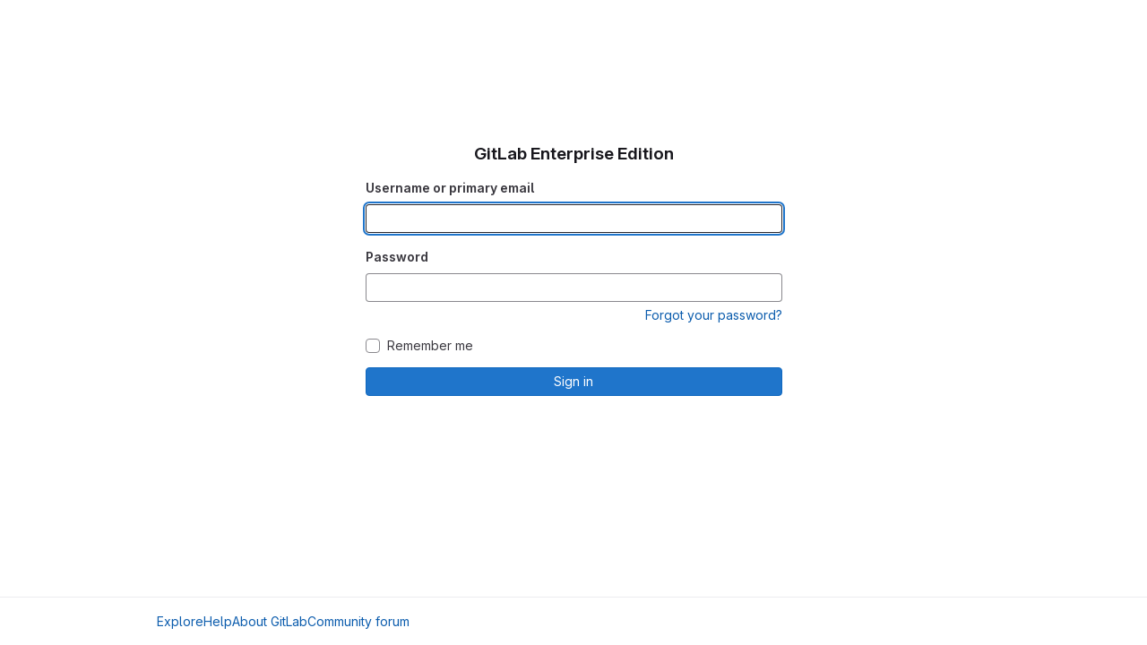

--- FILE ---
content_type: text/html; charset=utf-8
request_url: https://git.qoto.org/users/sign_in
body_size: 4177
content:
<!DOCTYPE html>
<html class="html-devise-layout gl-light" lang="en">
<head prefix="og: http://ogp.me/ns#">
<meta charset="utf-8">
<meta content="IE=edge" http-equiv="X-UA-Compatible">
<meta content="width=device-width, initial-scale=1" name="viewport">
<title>Sign in · GitLab</title>
<script>
//<![CDATA[
window.gon={};gon.api_version="v4";gon.default_avatar_url="https://git.qoto.org/assets/no_avatar-849f9c04a3a0d0cea2424ae97b27447dc64a7dbfae83c036c45b403392f0e8ba.png";gon.max_file_size=10;gon.asset_host=null;gon.webpack_public_path="/assets/webpack/";gon.relative_url_root="";gon.user_color_mode="gl-light";gon.user_color_scheme="white";gon.markdown_surround_selection=null;gon.markdown_automatic_lists=null;gon.math_rendering_limits_enabled=true;gon.recaptcha_api_server_url="https://www.recaptcha.net/recaptcha/api.js";gon.recaptcha_sitekey=null;gon.gitlab_url="https://git.qoto.org";gon.promo_url="https://about.gitlab.com";gon.forum_url="https://forum.gitlab.com";gon.docs_url="https://docs.gitlab.com";gon.revision="ffdf832af0a";gon.feature_category="system_access";gon.gitlab_logo="/assets/gitlab_logo-2957169c8ef64c58616a1ac3f4fc626e8a35ce4eb3ed31bb0d873712f2a041a0.png";gon.secure=true;gon.sprite_icons="/assets/icons-8791a66659d025e0a4c801978c79a1fbd82db1d27d85f044a35728ea7cf0ae80.svg";gon.sprite_file_icons="/assets/file_icons/file_icons-7cd3d6c3b29a6d972895f36472978a4b5adb4b37f9b5d0716a380e82389f7e0e.svg";gon.emoji_sprites_css_path="/assets/emoji_sprites-bd26211944b9d072037ec97cb138f1a52cd03ef185cd38b8d1fcc963245199a1.css";gon.emoji_backend_version=4;gon.gridstack_css_path="/assets/lazy_bundles/gridstack-5fcfd4ffbea1db04eaf7f16521bcab19ae3af042c8b4afe8d16781eda5a70799.css";gon.test_env=false;gon.disable_animations=false;gon.suggested_label_colors={"#cc338b":"Magenta-pink","#dc143c":"Crimson","#c21e56":"Rose red","#cd5b45":"Dark coral","#ed9121":"Carrot orange","#eee600":"Titanium yellow","#009966":"Green-cyan","#8fbc8f":"Dark sea green","#6699cc":"Blue-gray","#e6e6fa":"Lavender","#9400d3":"Dark violet","#330066":"Deep violet","#36454f":"Charcoal grey","#808080":"Gray"};gon.first_day_of_week=0;gon.time_display_relative=true;gon.time_display_format=0;gon.ee=true;gon.jh=false;gon.dot_com=false;gon.uf_error_prefix="UF";gon.pat_prefix="glpat-";gon.keyboard_shortcuts_enabled=true;gon.diagramsnet_url="https://embed.diagrams.net";gon.features={"sourceEditorToolbar":false,"vscodeWebIde":true,"uiForOrganizations":false,"organizationSwitching":false,"findAndReplace":false,"removeMonitorMetrics":true,"workItemsViewPreference":false,"searchButtonTopRight":false};gon.roadmap_epics_limit=1000;
//]]>
</script>






<link rel="stylesheet" href="/assets/application-af238855527850d779bd76de661da2beaa4cfb68e7aaf1ec9cbfc533532bf72c.css" />
<link rel="stylesheet" href="/assets/page_bundles/login-c86aaeb732c7cd4528094f168b9ad4a0408b971bd952f45a9a4dd714d1c9ecb1.css" /><link rel="stylesheet" href="/assets/page_bundles/commit_description-1e2cba4dda3c7b30dd84924809020c569f1308dea51520fe1dd5d4ce31403195.css" /><link rel="stylesheet" href="/assets/page_bundles/work_items-22a76cdd1fe2ae5431b7ff603f86212acaf81b49c4a932f19e3b3222dc1881ee.css" /><link rel="stylesheet" href="/assets/page_bundles/notes_shared-7e727ab1e91b421915feadeb04a1b9d57213cb1b2f8f56f4d894b34d6b42e9b3.css" />
<link rel="stylesheet" href="/assets/application_utilities-58bec0f2dc46133fc9e8548af9854688398e9d7263cc0fd95ec5739f2a069dec.css" />
<link rel="stylesheet" href="/assets/tailwind-70b8bab52dfd7aa6aed60c30df5810ad9f2fc8f45459913a04e921da7ee7f4c9.css" />


<link rel="stylesheet" href="/assets/fonts-fae5d3f79948bd85f18b6513a025f863b19636e85b09a1492907eb4b1bb0557b.css" />
<link rel="stylesheet" href="/assets/highlight/themes/white-e31d355458ead69f8798dbb62f54c60c4ccc7db35289cbbd2353ddfdf5109aac.css" />


<link rel="preload" href="/assets/application_utilities-58bec0f2dc46133fc9e8548af9854688398e9d7263cc0fd95ec5739f2a069dec.css" as="style" type="text/css">
<link rel="preload" href="/assets/application-af238855527850d779bd76de661da2beaa4cfb68e7aaf1ec9cbfc533532bf72c.css" as="style" type="text/css">
<link rel="preload" href="/assets/highlight/themes/white-e31d355458ead69f8798dbb62f54c60c4ccc7db35289cbbd2353ddfdf5109aac.css" as="style" type="text/css">




<script src="/assets/webpack/runtime.23f3e15b.bundle.js" defer="defer"></script>
<script src="/assets/webpack/main.60ef53f4.chunk.js" defer="defer"></script>
<script src="/assets/webpack/10.983bd1ac.chunk.js" defer="defer"></script>
<script src="/assets/webpack/13.4882db81.chunk.js" defer="defer"></script>
<script src="/assets/webpack/14.629d03c2.chunk.js" defer="defer"></script>
<script src="/assets/webpack/commons-pages.groups.analytics.dashboards-pages.groups.harbor.repositories-pages.groups.iteration_ca-b07ae190.ec7189d6.chunk.js" defer="defer"></script>
<script src="/assets/webpack/commons-pages.groups.new-pages.import.gitlab_projects.new-pages.import.manifest.new-pages.projects.n-44c6c18e.ddad2718.chunk.js" defer="defer"></script>
<script src="/assets/webpack/commons-pages.search.show-super_sidebar.5f6b2b7e.chunk.js" defer="defer"></script>
<script src="/assets/webpack/super_sidebar.151ba159.chunk.js" defer="defer"></script>
<script src="/assets/webpack/commons-pages.groups.sso-pages.registrations.new-pages.sessions.new-pages.trial_registrations.new.ca192c72.chunk.js" defer="defer"></script>
<script src="/assets/webpack/commons-pages.admin.sessions-pages.sessions-pages.sessions.new-pages.trial_registrations.new.c1afa4fe.chunk.js" defer="defer"></script>
<script src="/assets/webpack/pages.sessions.new.a565840c.chunk.js" defer="defer"></script>



<meta content="object" property="og:type">
<meta content="GitLab" property="og:site_name">
<meta content="Sign in · GitLab" property="og:title">
<meta content="GitLab Enterprise Edition" property="og:description">
<meta content="https://git.qoto.org/assets/twitter_card-570ddb06edf56a2312253c5872489847a0f385112ddbcd71ccfa1570febab5d2.jpg" property="og:image">
<meta content="64" property="og:image:width">
<meta content="64" property="og:image:height">
<meta content="https://git.qoto.org/users/sign_in" property="og:url">
<meta content="summary" property="twitter:card">
<meta content="Sign in · GitLab" property="twitter:title">
<meta content="GitLab Enterprise Edition" property="twitter:description">
<meta content="https://git.qoto.org/assets/twitter_card-570ddb06edf56a2312253c5872489847a0f385112ddbcd71ccfa1570febab5d2.jpg" property="twitter:image">

<meta name="csrf-param" content="authenticity_token" />
<meta name="csrf-token" content="q-WWzqXmbAvesz6zlGoelMGk-GXJs8CnZE1T5HYLxhsU3Wu_22HAoz52Nf602hSbeUGgTfnbMUjoOv8dLUCNJA" />
<meta name="csp-nonce" />
<meta name="action-cable-url" content="/-/cable" />
<link href="/-/manifest.json" rel="manifest">
<link rel="icon" type="image/png" href="/assets/favicon-72a2cad5025aa931d6ea56c3201d1f18e68a8cd39788c7c80d5b2b82aa5143ef.png" id="favicon" data-original-href="/assets/favicon-72a2cad5025aa931d6ea56c3201d1f18e68a8cd39788c7c80d5b2b82aa5143ef.png" />
<link rel="apple-touch-icon" type="image/x-icon" href="/assets/apple-touch-icon-b049d4bc0dd9626f31db825d61880737befc7835982586d015bded10b4435460.png" />
<link href="/search/opensearch.xml" rel="search" title="Search GitLab" type="application/opensearchdescription+xml">




<meta content="GitLab Enterprise Edition" name="description">
<meta content="#ececef" name="theme-color">
</head>

<body class="gl-h-full login-page [] gl-browser-chrome gl-platform-mac" data-page="sessions:new" data-testid="login-page">

<script>
//<![CDATA[
gl = window.gl || {};
gl.client = {"isChrome":true,"isMac":true};


//]]>
</script>




<div class="gl-h-full gl-flex gl-flex-wrap">
<div class="container gl-self-center">
<div class="content">
<div class="flash-container flash-container-page sticky" data-testid="flash-container">
<div id="js-global-alerts"></div>
</div>

<div class="gl-my-5">
<div class="col-sm-12 gl-text-center">
<img alt="GitLab Enterprise Edition" class="gl-invisible gl-h-10 js-portrait-logo-detection lazy" data-src="/assets/logo-911de323fa0def29aaf817fca33916653fc92f3ff31647ac41d2c39bbe243edb.svg" src="[data-uri]" />
<h1 class="mb-3 gl-text-size-h2">
GitLab Enterprise Edition
</h1>
</div>
<div class="gl-w-full gl-ml-auto gl-mr-auto bar sm:gl-w-1/2">

<div class="js-non-oauth-login">
<form class="gl-show-field-errors js-arkose-labs-form" aria-live="assertive" data-testid="sign-in-form" action="/users/sign_in" accept-charset="UTF-8" method="post"><input type="hidden" name="authenticity_token" value="wrs2UnvDdHkgGBUjtIqHqAns1jwYc31n_N353qjL61R9g8sjBUTY0cDdHm6UOo2nsQmOFCgbjIhwqlUn84Cgaw" autocomplete="off" /><div class="form-group">
<label for="user_login">Username or primary email</label>
<input class="form-control gl-form-input js-username-field" autocomplete="username" autofocus="autofocus" autocapitalize="off" autocorrect="off" required="required" title="This field is required." data-testid="username-field" type="text" name="user[login]" id="user_login" />
</div>
<div class="form-group">
<label for="user_password">Password</label>
<input class="form-control gl-form-input js-password" data-id="user_password" data-name="user[password]" data-testid="password-field" type="password" name="user[password]" id="user_password" />
<div class="form-text gl-text-right">
<a href="/users/password/new">Forgot your password?</a>
</div>
</div>
<div class="form-group">
</div>
<div class="gl-mb-3">
<div class="gl-form-checkbox custom-control custom-checkbox">
<input name="user[remember_me]" type="hidden" value="0" autocomplete="off" /><input autocomplete="off" class="custom-control-input" type="checkbox" value="1" name="user[remember_me]" id="user_remember_me" />
<label class="custom-control-label" for="user_remember_me"><span>Remember me</span></label>
</div>

</div>
<button class="gl-button btn btn-block btn-md btn-confirm js-sign-in-button" data-testid="sign-in-button" type="submit"><span class="gl-button-text">
Sign in

</span>

</button></form>
</div>

</div>
</div>
</div>
</div>
<div class="footer-container gl-w-full gl-self-end">
<hr class="gl-m-0">
<div class="container gl-py-5 gl-flex gl-justify-between gl-items-start">
<div class="gl-hidden md:gl-flex gl-gap-5 gl-flex-wrap">
<a href="/explore">Explore</a>
<a href="/help">Help</a>
<a href="https://about.gitlab.com">About GitLab</a>
<a target="_blank" class="text-nowrap" rel="noopener noreferrer" href="https://forum.gitlab.com">Community forum</a>
</div>
<div class="js-language-switcher" data-locales="[{&quot;value&quot;:&quot;en&quot;,&quot;percentage&quot;:100,&quot;text&quot;:&quot;English&quot;},{&quot;value&quot;:&quot;ja&quot;,&quot;percentage&quot;:99,&quot;text&quot;:&quot;日本語&quot;},{&quot;value&quot;:&quot;fr&quot;,&quot;percentage&quot;:98,&quot;text&quot;:&quot;français&quot;},{&quot;value&quot;:&quot;de&quot;,&quot;percentage&quot;:97,&quot;text&quot;:&quot;Deutsch&quot;},{&quot;value&quot;:&quot;pt_BR&quot;,&quot;percentage&quot;:92,&quot;text&quot;:&quot;português (Brasil)&quot;}]"></div>

</div>
</div>


</div>
</body>
</html>


--- FILE ---
content_type: text/javascript; charset=utf-8
request_url: https://git.qoto.org/assets/webpack/pages.sessions.new.a565840c.chunk.js
body_size: 6660
content:
(this.webpackJsonp=this.webpackJsonp||[]).push([[1117],{334:function(t,e,i){i("HVBj"),i("DsDp"),t.exports=i("XG5e")},BQcc:function(t,e,i){"use strict";i.d(e,"a",(function(){return m}));var n=i("Tmea"),a=i.n(n),s=(i("ZzK0"),i("z6RN"),i("BzOf"),i("jlnU")),r=i("2ibD"),o=i("/lV4"),c=i("KXtm"),l=i("ygVz"),u=i("oqEM");const d=gon.relative_url_root;class m extends c.a{constructor(t={}){var e;super(),e=this;const i=t.container||"",n=document.querySelectorAll(i+" .js-validate-username");this.debounceValidateInput=a()((function(t){m.validateUsernameInput(t)}),1e3),n.forEach((function(t){return t.addEventListener("input",e.eventHandler.bind(e))}))}eventHandler(t){const e=t.target;m.resetInputState(e),this.debounceValidateInput(e)}static validateUsernameInput(t){const e=t.value;e.length>1&&t.checkValidity()&&(m.setMessageVisibility(t,".validation-pending"),m.fetchUsernameAvailability(e).then((function(e){if(m.setInputState(t,!e),m.setMessageVisibility(t,".validation-pending",!1),m.setMessageVisibility(t,e?".validation-error":".validation-success"),e){const e=u.a.action(t),i=u.a.label(t,"is_taken");l.b.event(void 0,e,{label:i})}})).catch((function(){return Object(s.createAlert)({message:Object(o.__)("An error occurred while validating username")})})))}static fetchUsernameAvailability(t){return r.a.get(`${d}/users/${t}/exists`).then((function({data:t}){return t.exists}))}static setMessageVisibility(t,e,i=!0){t.parentElement.querySelector(e).classList.toggle("hide",!i)}static setInputState(t,e=!0){t.classList.toggle("gl-field-success-outline",e),t.classList.toggle("gl-field-error-outline",!e)}static resetInputState(t){m.setMessageVisibility(t,".validation-success",!1),m.setMessageVisibility(t,".validation-error",!1),t.checkValidity()&&t.classList.remove("gl-field-success-outline","gl-field-error-outline")}}},DsDp:function(t,e,i){"use strict";i.r(e);i("t9jZ")},G6B1:function(t,e,i){"use strict";i.d(e,"c",(function(){return o})),i.d(e,"b",(function(){return c})),i.d(e,"a",(function(){return u}));var n=i("o4PY"),a=i.n(n),s=(i("ZzK0"),i("z6RN"),i("BzOf"),i("v2fZ"),i("NmEs"));const r=Object.freeze(["active","gl-tab-nav-item-active"]),o="gl-tab-shown",c="hash",l=[c];class u{constructor(t,{history:e=null}={}){if(!t)throw new Error("Cannot instantiate GlTabsBehavior without an element");this.destroyFns=[],this.tabList=t,this.tabs=this.getTabs(),this.activeTab=null,this.history=l.includes(e)?e:null,this.setAccessibilityAttrs(),this.bindEvents(),this.history===c&&this.loadInitialTab()}setAccessibilityAttrs(){var t=this;this.tabList.setAttribute("role","tablist"),this.tabs.forEach((function(e){e.hasAttribute("id")||e.setAttribute("id",a()("gl_tab_nav__tab_")),!t.activeTab&&e.classList.contains(r[0])?(t.activeTab=e,e.setAttribute("aria-selected","true"),e.removeAttribute("tabindex")):(e.setAttribute("aria-selected","false"),e.setAttribute("tabindex","-1")),e.setAttribute("role","tab"),e.closest(".nav-item").setAttribute("role","presentation");const i=t.getPanelForTab(e);e.hasAttribute("aria-controls")||e.setAttribute("aria-controls",i.id),i.classList.add(s.a),i.setAttribute("role","tabpanel"),i.setAttribute("aria-labelledby",e.id)}))}bindEvents(){var t=this;this.tabs.forEach((function(e){t.bindEvent(e,"click",(function(i){i.preventDefault(),e!==t.activeTab&&t.activateTab(e)})),t.bindEvent(e,"keydown",(function(e){const{code:i}=e;"ArrowUp"===i||"ArrowLeft"===i?(e.preventDefault(),t.activatePreviousTab()):"ArrowDown"!==i&&"ArrowRight"!==i||(e.preventDefault(),t.activateNextTab())}))}))}bindEvent(t,...e){t.addEventListener(...e),this.destroyFns.push((function(){t.removeEventListener(...e)}))}loadInitialTab(){const t=this.tabList.querySelector(`a[href="${CSS.escape(window.location.hash)}"]`);this.activateTab(t||this.activeTab)}activatePreviousTab(){const t=this.tabs.indexOf(this.activeTab);if(t<=0)return;const e=this.tabs[t-1];this.activateTab(e),e.focus()}activateNextTab(){const t=this.tabs.indexOf(this.activeTab);if(t>=this.tabs.length-1)return;const e=this.tabs[t+1];this.activateTab(e),e.focus()}getTabs(){return Array.from(this.tabList.querySelectorAll(".gl-tab-nav-item"))}getPanelForTab(t){const e=t.getAttribute("aria-controls");return e?document.querySelector("#"+e):document.querySelector(t.getAttribute("href"))}activateTab(t){this.activeTab.setAttribute("aria-selected","false"),this.activeTab.setAttribute("tabindex","-1"),this.activeTab.classList.remove(...r);this.getPanelForTab(this.activeTab).classList.remove("active"),t.setAttribute("aria-selected","true"),t.removeAttribute("tabindex"),t.classList.add(...r);const e=this.getPanelForTab(t);e.classList.add("active"),this.history===c&&Object(s.s)(t.getAttribute("href")),this.activeTab=t,this.dispatchTabShown(t,e)}dispatchTabShown(t,e){const i=new CustomEvent(o,{bubbles:!0,detail:{activeTabPanel:e}});t.dispatchEvent(i)}destroy(){this.destroyFns.forEach((function(t){return t()}))}}},GVjJ:function(t,e,i){"use strict";i.d(e,"g",(function(){return a})),i.d(e,"b",(function(){return r})),i.d(e,"a",(function(){return o})),i.d(e,"c",(function(){return c})),i.d(e,"d",(function(){return u})),i.d(e,"e",(function(){return m})),i.d(e,"h",(function(){return h})),i.d(e,"f",(function(){return f}));i("RFHG"),i("z6RN"),i("xuo1"),i("3UXl"),i("iyoE"),i("UezY"),i("hG7+"),i("v2fZ");var n=i("0AwG");const a=function(t){const e=new FormData(t);return function(t){return t.reduce((function(t,{name:e,value:i}){return Object.assign(t,{[e]:i})}),{})}(Array.from(e.keys()).map((function(t){let i=e.getAll(t);return i=i.filter((function(t){return t})),{name:t,value:1===i.length?i[0]:i}})))},s=function(t){return"string"==typeof t?t.trim():t},r=function(t){return null==t||0===s(t).length},o=function(t,e){return!r(t)&&t.length>=e},c=function(t,e){return function(t){return!r(t)&&Number.isInteger(Number(s(t)))}(t)&&parseInt(t,10)>e},l=/^[\w\-._]+@[\w\-.]+\.[a-zA-Z]{2,}$/,u=function(t){return l.test(t)},d=/^[^@\s]+@[^@\s]+$/,m=function(t){return d.test(t)},h=function(t){return Object.fromEntries(Object.entries(t).reduce((function(t,[e,{value:i}]){return r(i)||t.push([e,i]),t}),[]))},f=function(t){if(!t)throw new TypeError("`mountEl` argument is required");return[...t.querySelectorAll("[name]")].reduce((function(t,e){const i=e.dataset.jsName;if(!i)return t;const a=Object(n.h)(i),{id:s,placeholder:r,name:o,value:c,type:l,checked:u,maxLength:d,pattern:m}=e,h={name:o,id:s,value:c,...r&&{placeholder:r},...e.hasAttribute("maxlength")&&{maxLength:d},...m&&{pattern:m}};return["radio","checkbox"].includes(l)?{...t,[a]:[...t[a]||[],{...h,checked:u}]}:{...t,[a]:h}}),{})}},KXtm:function(t,e,i){"use strict";i.d(e,"a",(function(){return n}));class n{constructor(){this.inputDomElement={},this.inputErrorMessage={},this.errorMessage=null,this.invalidInput=null}setValidationStateAndMessage(){this.setValidationMessage();const t=!this.inputDomElement.checkValidity();this.inputDomElement.classList.toggle("gl-field-error-outline",t),this.inputErrorMessage.classList.toggle("hide",!t)}setValidationMessage(){this.invalidInput?(this.inputDomElement.setCustomValidity(this.errorMessage),this.inputErrorMessage.innerHTML=this.errorMessage):this.resetValidationMessage()}resetValidationMessage(){this.inputDomElement.validationMessage===this.errorMessage&&(this.inputDomElement.setCustomValidity(""),this.inputErrorMessage.innerHTML=this.inputDomElement.title)}}},SZIZ:function(t,e,i){"use strict";i.d(e,"a",(function(){return a}));i("ZzK0"),i("z6RN"),i("BzOf");var n=i("KXtm");class a extends n.a{constructor(t={}){var e;super(),e=this;const i=t.container||"";document.querySelectorAll(i+" .js-validate-length").forEach((function(t){return t.addEventListener("input",e.eventHandler.bind(e))}))}eventHandler(t){this.inputDomElement=t.target,this.inputErrorMessage=this.inputDomElement.parentElement.querySelector(".gl-field-error");const{value:e}=this.inputDomElement,{minLength:i,minLengthMessage:n,maxLengthMessage:a,maxLength:s,allowEmpty:r}=this.inputDomElement.dataset;this.invalidInput=!1,function(t,e){return t.length>parseInt(e,10)}(e,s)&&(this.invalidInput=!0,this.errorMessage=a),function(t,e,i){const n="true"!==i||0!==t.length;return t.length<parseInt(e,10)&&n}(e,i,r)&&(this.invalidInput=!0,this.errorMessage=n),this.setValidationStateAndMessage()}}},XG5e:function(t,e,i){"use strict";i.r(e);var n=i("YbE4"),a=i("pqEc"),s=i("lOo6"),r=i("SZIZ"),o=i("ewH8"),c=i("NmEs"),l=i("30su"),u=i("F6ad"),d=i("l5WF"),m=i("PrLL"),h=i("4lAS"),f=i("MV2A"),b=i("sHIo"),p=i("3twG"),v=i("jlnU"),g=i("2ibD"),E=i("xPX6"),y=i("/lV4");const _=E.f+"/support/",S=Object(y.s__)("IdentityVerification|You are signed in as %{username}. For added security, you'll need to verify your identity. We've sent a verification code to %{email}"),A=Object(y.s__)("IdentityVerification|Verification code"),k=Object(y.s__)("IdentityVerification|Enter a code."),O=Object(y.s__)("IdentityVerification|Please enter a valid code"),T=Object(y.s__)("IdentityVerification|Verify code"),j=Object(y.s__)("IdentityVerification|Resend code"),V=Object(y.s__)("IdentityVerification|A new code has been sent."),w=Object(y.s__)("IdentityVerification|Something went wrong. Please try again."),F=Object(y.__)("Email"),I=Object(y.s__)("IdentityVerification|Update email"),L=Object(y.s__)("EmailVerification|Update your email to a valid permanent address. If you use a temporary email, you won't be able to sign in later."),x=Object(y.s__)("IdentityVerification|send a code to another address associated with this account"),M=Object(y.s__)("IdentityVerification|If you don't have access to the primary email address, you can %{sendToSecondaryEmailButtonStart}%{sendToSecondaryEmailButtonEnd}, or you can %{supportLinkStart}try to verify another way.%{supportLinkEnd}"),D=Object(y.s__)("IdentityVerification|Enter a verified email address associated with this account. A new code will be sent to this address."),$=Object(y.__)("Cancel"),R=Object(y.s__)("IdentityVerification|Please enter a valid email address."),C=Object(y.s__)("IdentityVerification|A new code has been sent to your updated email address."),q=/^\d{6}$/;var N=i("GVjJ"),P={components:{GlForm:u.a,GlFormGroup:d.a,GlFormInput:m.a,GlButton:h.a},props:{error:{type:String,required:!1,default:""},formInfo:{type:String,required:!1,default:void 0},submitText:{type:String,required:!0}},data:()=>({email:"",submitted:!1}),computed:{inputValidation(){return{state:!(this.submitted&&this.invalidFeedback),message:this.invalidFeedback}},invalidFeedback(){return this.submitted?Object(N.e)(this.email)?this.error:R:""}},watch:{email(){this.submitted=!1}},methods:{submit(){this.submitted=!0,this.$emit("submit-email",this.email)}},i18n:{email:F,cancel:$}},G=i("tBpV"),B=Object(G.a)(P,(function(){var t=this,e=t._self._c;return e("gl-form",{on:{submit:function(e){return e.preventDefault(),t.submit.apply(null,arguments)}}},[e("gl-form-group",{attrs:{label:t.$options.i18n.email,"label-for":"email-input",state:t.inputValidation.state,"invalid-feedback":t.inputValidation.message}},[e("gl-form-input",{attrs:{id:"email-input",type:"email",autofocus:"",state:t.inputValidation.state},model:{value:t.email,callback:function(e){t.email=e},expression:"email"}}),t._v(" "),t.formInfo?e("p",{staticClass:"gl-mt-3 gl-text-subtle"},[t._v(t._s(t.formInfo))]):t._e()],1),t._v(" "),e("section",{staticClass:"gl-mt-5"},[e("gl-button",{attrs:{block:"",variant:"confirm",type:"submit",disabled:!t.inputValidation.state}},[t._v(t._s(t.submitText))]),t._v(" "),e("gl-button",{staticClass:"gl-mt-3 gl-h-7",attrs:{block:"",variant:"link"},on:{click:function(e){return t.$emit("cancel")}}},[t._v(t._s(t.$options.i18n.cancel))])],1)],1)}),[],!1,null,null,null).exports,z={name:"UpdateEmail",components:{EmailForm:B},inject:["updateEmailPath"],data:()=>({email:"",verifyError:""}),methods:{updateEmail(t){this.verifyError="",this.email=t,g.a.patch(this.updateEmailPath,{user:{email:t}}).then(this.handleResponse).catch(this.handleError)},handleResponse(t){void 0===t.data.status?this.handleError():"success"===t.data.status?this.handleSuccess():"failure"===t.data.status&&(this.verifyError=t.data.message)},handleSuccess(){Object(v.createAlert)({message:C,variant:v.VARIANT_SUCCESS}),this.$emit("verifyToken",this.email)},handleError(t){Object(v.createAlert)({message:w,captureError:!0,error:t})}},i18n:{updateEmail:I,guidance:L}},U=Object(G.a)(z,(function(){var t=this;return(0,t._self._c)("email-form",{attrs:{error:t.verifyError,"form-info":t.$options.i18n.guidance,"submit-text":t.$options.i18n.updateEmail},on:{"submit-email":t.updateEmail,cancel:function(){return t.$emit("verifyToken")}}})}),[],!1,null,null,null).exports;var K={name:"EmailVerification",components:{GlSprintf:l.a,GlForm:u.a,GlFormGroup:d.a,GlFormInput:m.a,GlButton:h.a,GlLink:f.a,EmailForm:B,UpdateEmail:U},mixins:[Object(b.a)()],props:{username:{type:String,required:!0},obfuscatedEmail:{type:String,required:!0},verifyPath:{type:String,required:!0},resendPath:{type:String,required:!0},isOfferEmailReset:{type:Boolean,required:!0}},data(){return{email:this.obfuscatedEmail,verificationCode:"",submitted:!1,verifyError:"",activeForm:"VERIFY_TOKEN_FORM"}},computed:{inputValidation(){return{state:!(this.submitted&&this.invalidFeedback),message:this.invalidFeedback}},invalidFeedback(){return this.submitted?this.verificationCode?q.test(this.verificationCode)?this.verifyError:O:k:""}},watch:{verificationCode(){this.verifyError=""}},methods:{verify(){this.submitted=!0,this.inputValidation.state&&g.a.post(this.verifyPath,{user:{verification_token:this.verificationCode}}).then(this.handleVerificationResponse).catch(this.handleError)},handleVerificationResponse(t){void 0===t.data.status?this.handleError():"success"===t.data.status?Object(p.R)(t.data.redirect_path):"failure"===t.data.status&&(this.verifyError=t.data.message)},resend(t=""){g.a.post(this.resendPath,{user:{email:t}}).then(this.handleResendResponse).catch(this.handleError).finally(this.resetForm)},sendToSecondaryEmail(t){this.verifyToken(t),this.resend(t)},handleResendResponse(t){void 0===t.data.status?this.handleError():"success"===t.data.status?Object(v.createAlert)({message:V,variant:v.VARIANT_SUCCESS}):"failure"===t.data.status&&Object(v.createAlert)({message:t.data.message})},handleError(t){Object(v.createAlert)({message:w,captureError:!0,error:t})},resetForm(){this.verificationCode="",this.submitted=!1,this.$refs.input.$el.focus()},verifyToken(t=""){this.activeForm=this.$options.forms.verifyTokenForm,t.length&&(this.email=t),this.$nextTick(this.resetForm)}},i18n:{explanation:S,inputLabel:A,submitButton:T,resendLink:j,updateEmail:I,helpText:M,sendToSecondaryEmailButtonText:x,sendToSecondaryEmailGuide:D,supportUrl:_},forms:{verifyTokenForm:"VERIFY_TOKEN_FORM",updateEmailForm:"UPDATE_EMAIL_FORM",sendToSecondaryEmailForm:"SEND_TO_SECONDARY_EMAIL_FORM"}},H=Object(G.a)(K,(function(){var t=this,e=t._self._c;return e("div",[t.activeForm===t.$options.forms.updateEmailForm?e("update-email",{on:{verifyToken:t.verifyToken}}):t.activeForm===t.$options.forms.sendToSecondaryEmailForm?e("email-form",{attrs:{"form-info":t.$options.i18n.sendToSecondaryEmailGuide,"submit-text":t.$options.i18n.resendLink},on:{"submit-email":t.sendToSecondaryEmail,cancel:t.verifyToken}}):t.activeForm===t.$options.forms.verifyTokenForm?e("gl-form",{on:{submit:function(e){return e.preventDefault(),t.verify.apply(null,arguments)}}},[e("section",{staticClass:"gl-mb-5"},[e("gl-sprintf",{attrs:{message:t.$options.i18n.explanation},scopedSlots:t._u([{key:"username",fn:function(){return[t._v(t._s(t.username))]},proxy:!0},{key:"email",fn:function(){return[e("strong",[t._v(t._s(t.email))])]},proxy:!0}])})],1),t._v(" "),e("gl-form-group",{attrs:{label:t.$options.i18n.inputLabel,"label-for":"verification-code",state:t.inputValidation.state,"invalid-feedback":t.inputValidation.message}},[e("gl-form-input",{ref:"input",attrs:{id:"verification-code",autofocus:"",autocomplete:"one-time-code",inputmode:"numeric",maxlength:"6",state:t.inputValidation.state},model:{value:t.verificationCode,callback:function(e){t.verificationCode=e},expression:"verificationCode"}})],1),t._v(" "),e("section",{staticClass:"gl-mt-5"},[e("gl-button",{attrs:{block:"",variant:"confirm",type:"submit",disabled:!t.inputValidation.state}},[t._v(t._s(t.$options.i18n.submitButton))]),t._v(" "),e("gl-button",{staticClass:"gl-mt-3 gl-h-7",attrs:{block:"",variant:"link"},on:{click:function(){return t.resend()}}},[t._v(t._s(t.$options.i18n.resendLink))]),t._v(" "),t.isOfferEmailReset?e("gl-button",{staticClass:"gl-mt-3 gl-h-7",attrs:{block:"",variant:"link"},on:{click:function(){return t.activeForm=t.$options.forms.updateEmailForm}}},[t._v(t._s(t.$options.i18n.updateEmail))]):t._e()],1),t._v(" "),e("p",{staticClass:"gl-mt-3 gl-text-subtle"},[e("gl-sprintf",{attrs:{message:t.$options.i18n.helpText},scopedSlots:t._u([{key:"sendToSecondaryEmailButton",fn:function(){return[e("gl-button",{staticClass:"gl-align-baseline",attrs:{variant:"link"},on:{click:function(){return t.activeForm=t.$options.forms.sendToSecondaryEmailForm}}},[t._v(t._s(t.$options.i18n.sendToSecondaryEmailButtonText))])]},proxy:!0},{key:"supportLink",fn:function({content:i}){return[e("gl-link",{attrs:{href:t.$options.i18n.supportUrl,target:"_blank"}},[t._v(t._s(i))])]}}])})],1)],1):t._e()],1)}),[],!1,null,null,null).exports,Z=i("EJYk");i("ZzK0"),i("z6RN"),i("BzOf");var X=i("tS1p");new(i("BQcc").a),new r.a,new X.a,new a.a,function(t=document.location.hash){if(!t)return;const e=t.replace(/^#/,"");document.querySelectorAll(".js-non-oauth-login form").forEach((function(t){const i=Object(p.K)(t.getAttribute("action"),"#"+e);t.setAttribute("action",i)}))}(),function(t=document.location.hash){if(!t)return;const e=t.replace(/^#/,"");document.querySelectorAll(".js-oauth-login form").forEach((function(t){const i=Object(p.B)({redirect_fragment:e},t.getAttribute("action"));t.setAttribute("action",i)}))}(),function(){const t=document.querySelectorAll(".js-oauth-login form"),e=document.querySelector("#js-remember-me-omniauth");0!==t.length&&e&&e.addEventListener("change",(function({currentTarget:e}){t.forEach((function(t){const i=t.getAttribute("action");let n;n=e.checked?Object(p.B)({remember_me:"1"},i):Object(p.I)(["remember_me"],i),t.setAttribute("action",n)}))}))}(),Object(n.a)(),Object(s.a)(),function(){const t=document.querySelector(".js-email-verification");if(!t)return null;const{username:e,obfuscatedEmail:i,verifyPath:n,resendPath:a,offerEmailReset:s,updateEmailPath:r}=t.dataset;new o.default({el:t,name:"EmailVerificationRoot",provide:{updateEmailPath:r},render:t=>t(H,{props:{username:e,obfuscatedEmail:i,verifyPath:n,resendPath:a,isOfferEmailReset:Object(c.J)(s)}})})}(),Object(Z.a)(document.getElementById("js-custom-sign-in-description"))},YbE4:function(t,e,i){"use strict";i("3UXl"),i("iyoE");var n=i("ewH8"),a=i("NmEs"),s=i("dsWN"),r=i("Mp8J"),o={name:"DismissibleAlert",components:{GlAlert:s.a},directives:{SafeHtml:r.a},props:{html:{type:String,required:!1,default:""}},data:()=>({isDismissed:!1}),methods:{dismiss(){this.isDismissed=!0,this.$emit("alertDismissed")}}},c=i("tBpV"),l=Object(c.a)(o,(function(){var t=this._self._c;return this.isDismissed?this._e():t("gl-alert",this._g(this._b({on:{dismiss:this.dismiss}},"gl-alert",this.$attrs,!1),this.$listeners),[t("div",{directives:[{name:"safe-html",rawName:"v-safe-html",value:this.html,expression:"html"}]})])}),[],!1,null,null,null).exports;const u=function(t){const e=Number(t);return!t||Number.isNaN(e)?30:e},d=function(t){const e={html:t.innerHTML},i={...t.dataset,dismissible:Object(a.J)(t.dataset.dismissible)},{dismissCookieName:s,dismissCookieExpire:r}=t.dataset;return new n.default({el:t,render:t=>t(l,{props:e,attrs:i,on:{alertDismissed(){s&&Object(a.R)(s,!0,{expires:u(r)})}}})})};e.a=function(){return[...document.querySelectorAll(".js-vue-alert")].map(d)}},oqEM:function(t,e,i){"use strict";i.d(e,"a",(function(){return c}));var n=i("Tmea"),a=i.n(n),s=(i("ZzK0"),i("z6RN"),i("BzOf"),i("ygVz")),r=i("GuZl"),o=i("0AwG");class c{constructor(){var t=this;this.elements=document.querySelectorAll(".js-track-error"),this.trackErrorOnEmptyField=c.trackErrorOnEmptyField.bind(this),this.trackErrorOnChange=a()(c.trackErrorOnChange.bind(this),r.h),this.elements.forEach((function(e){e.addEventListener("input",t.trackErrorOnChange),e.addEventListener("invalid",t.trackErrorOnEmptyField)}))}destroy(){var t=this;this.elements.forEach((function(e){e.removeEventListener("input",t.trackErrorOnChange),e.removeEventListener("invalid",t.trackErrorOnEmptyField)}))}static trackErrorOnChange(t){const e=t.target;if(e.value&&!e.checkValidity()){const t=c.errorMessage(e);s.b.event(void 0,c.action(e),{label:c.label(e,t)})}}static trackErrorOnEmptyField(t){const e=t.target,i=!e.checked&&c.isRadio(e.type);(""===e.value||i)&&s.b.event(void 0,c.action(e),{label:c.label(e,"is_required")})}static errorMessage(t){return["first_name","last_name","username","email","password","company_name"].some((function(e){return t.id.includes(e)}))?"is_invalid":c.inputErrorMessage(t)}static inputErrorMessage(t){return Object(o.j)(t.validationMessage)}static action(t){return`track_${t.dataset.trackActionForErrors}_error`}static label(t,e){if(c.isRadio(t.type)){const e=t.closest(".form-group").querySelector("label").getAttribute("for");return"missing_"+Object(o.j)(e)}return`${t.id}_${e}`}static isRadio(t){return"radio"===t}}},pqEc:function(t,e,i){"use strict";i.d(e,"a",(function(){return r}));i("ZzK0"),i("z6RN"),i("BzOf");var n=i("N6Fp"),a=i("/lV4"),s=i("KXtm");class r extends s.a{constructor(t={}){var e;super(),e=this;const i=t.container||"";this.noEmojiEmelents=document.querySelectorAll(i+" .js-block-emoji"),this.noEmojiEmelents.forEach((function(t){return t.addEventListener("input",e.eventHandler.bind(e))}))}eventHandler(t){this.inputDomElement=t.target,this.inputErrorMessage=this.inputDomElement.nextSibling;const{value:e}=this.inputDomElement;this.errorMessage=Object(a.__)("Invalid input, please avoid emoji"),this.validatePattern(e),this.setValidationStateAndMessage()}validatePattern(t){const e=Object(n.a)();this.invalidInput=new RegExp(e).test(t)}}},tS1p:function(t,e,i){"use strict";i.d(e,"a",(function(){return s}));var n=i("n7CP"),a=i("G6B1");class s{constructor({currentTabKey:t="current_signin_tab",tabSelector:e="#js-signin-tabs"}={}){this.currentTabKey=t,this.tabSelector=e,this.isLocalStorageAvailable=n.a.canUseLocalStorage(),window.location.hash&&this.saveData(window.location.hash),this.bootstrap()}bootstrap(){var t=this;const e=document.querySelector(this.tabSelector);e&&(new a.a(e),e.addEventListener("click",(function(e){if(e.target&&"A"===e.target.nodeName){const i=e.target.getAttribute("href");t.saveData(i)}}))),this.showTab()}showTab(){const t=this.readData();if(t){const e=document.querySelector(`${this.tabSelector} a[href="${t}"]`);if(e)e.click();else{const t=document.querySelector(this.tabSelector+" a");t&&t.click()}}}saveData(t){if(this.isLocalStorageAvailable)return window.localStorage.setItem(this.currentTabKey,t)}readData(){return this.isLocalStorageAvailable?window.localStorage.getItem(this.currentTabKey):null}}}},[[334,1,0,172,155]]]);
//# sourceMappingURL=pages.sessions.new.a565840c.chunk.js.map

--- FILE ---
content_type: text/javascript; charset=utf-8
request_url: https://git.qoto.org/assets/webpack/commons-pages.groups.new-pages.import.gitlab_projects.new-pages.import.manifest.new-pages.projects.n-44c6c18e.ddad2718.chunk.js
body_size: 14969
content:
(this.webpackJsonp=this.webpackJsonp||[]).push([[135,36],{"2xEv":function(t,e,n){"use strict";var i=n("4lAS"),o=n("z1xw"),r=n("/lV4"),s=n("ygVz"),l=n("3cHC"),c=n("hIHU"),a={components:{GlButton:i.a},directives:{GlTooltip:o.a},mixins:[s.b.mixin()],props:{type:{type:String,required:!1,default:"expand"}},i18n:{primaryNavigationSidebar:Object(r.__)("Primary navigation sidebar")},tooltipCollapse:{placement:"bottom",container:"super-sidebar",title:Object(r.__)("Hide sidebar")},tooltipExpand:{placement:"right",title:Object(r.__)("Keep sidebar visible")},data:()=>l.C,computed:{isTypeCollapse(){return"collapse"===this.type},isTypeExpand(){return"expand"===this.type},tooltip(){return this.isTypeExpand?this.$options.tooltipExpand:this.$options.tooltipCollapse},ariaExpanded(){return String(this.isTypeCollapse)}},mounted(){this.$root.$on("bv::tooltip::show",this.onTooltipShow)},beforeUnmount(){this.$root.$off("bv::tooltip::show",this.onTooltipShow)},methods:{toggle(){this.track(this.isTypeExpand?"nav_show":"nav_hide",{label:"nav_toggle",property:"nav_sidebar"}),Object(c.d)(!this.isTypeExpand,!0),this.focusOtherToggle()},focusOtherToggle(){var t=this;this.$nextTick((function(){t.isTypeExpand||document.querySelector("."+l.j).focus()}))},onTooltipShow(t){t.target!==this.$el||this.isTypeCollapse&&!this.isCollapsed||this.isTypeExpand&&this.isCollapsed||this.isPeek||this.isHoverPeek||t.preventDefault()}}},u=n("tBpV"),d=Object(u.a)(a,(function(){return(0,this._self._c)("gl-button",{directives:[{name:"gl-tooltip",rawName:"v-gl-tooltip",value:this.tooltip,expression:"tooltip"}],attrs:{"aria-controls":"super-sidebar","aria-expanded":this.ariaExpanded,"aria-label":this.$options.i18n.primaryNavigationSidebar,icon:"sidebar",category:"tertiary"},on:{click:this.toggle}})}),[],!1,null,null,null);e.a=d.exports},"3A1J":function(t,e,n){"use strict";var i=n("z1xw"),o=n("4lAS"),r=n("EldY"),s=n("Pyw5"),l=n.n(s);const c={name:"ClearIconButton",components:{GlButton:o.a},directives:{GlTooltip:i.a},props:{title:{type:String,required:!1,default:()=>Object(r.b)("ClearIconButton.title","Clear")},tooltipContainer:{required:!1,default:!1,validator:t=>!1===t||"string"==typeof t||t instanceof HTMLElement}}};const a=l()({render:function(){var t=this.$createElement;return(this._self._c||t)("gl-button",this._g({directives:[{name:"gl-tooltip",rawName:"v-gl-tooltip.hover",value:{container:this.tooltipContainer},expression:"{ container: tooltipContainer }",modifiers:{hover:!0}}],staticClass:"gl-clear-icon-button",attrs:{variant:"default",category:"tertiary",size:"small",name:"clear",icon:"clear",title:this.title,"aria-label":this.title}},this.$listeners))},staticRenderFns:[]},void 0,c,void 0,!1,void 0,!1,void 0,void 0,void 0);e.a=a},"3CjL":function(t,e,n){var i=n("6+df"),o=n("3ftC");t.exports=function(t,e,n){return void 0===n&&(n=e,e=void 0),void 0!==n&&(n=(n=o(n))==n?n:0),void 0!==e&&(e=(e=o(e))==e?e:0),i(o(t),e,n)}},"4wgn":function(t,e,n){"use strict";n.d(e,"a",(function(){return i})),n.d(e,"d",(function(){return o})),n.d(e,"e",(function(){return r})),n.d(e,"g",(function(){return s})),n.d(e,"f",(function(){return l})),n.d(e,"h",(function(){return c})),n.d(e,"i",(function(){return a})),n.d(e,"j",(function(){return u})),n.d(e,"k",(function(){return d})),n.d(e,"l",(function(){return f})),n.d(e,"m",(function(){return p})),n.d(e,"n",(function(){return h})),n.d(e,"o",(function(){return g})),n.d(e,"p",(function(){return b})),n.d(e,"q",(function(){return m})),n.d(e,"r",(function(){return y})),n.d(e,"s",(function(){return v})),n.d(e,"t",(function(){return w})),n.d(e,"u",(function(){return x})),n.d(e,"v",(function(){return O})),n.d(e,"w",(function(){return j})),n.d(e,"x",(function(){return C})),n.d(e,"y",(function(){return T})),n.d(e,"z",(function(){return _})),n.d(e,"A",(function(){return k})),n.d(e,"B",(function(){return E})),n.d(e,"C",(function(){return S})),n.d(e,"D",(function(){return A})),n.d(e,"E",(function(){return R})),n.d(e,"F",(function(){return L})),n.d(e,"G",(function(){return B})),n.d(e,"H",(function(){return P})),n.d(e,"I",(function(){return D})),n.d(e,"J",(function(){return $})),n.d(e,"K",(function(){return F})),n.d(e,"L",(function(){return I})),n.d(e,"N",(function(){return H})),n.d(e,"O",(function(){return q})),n.d(e,"P",(function(){return N})),n.d(e,"M",(function(){return V})),n.d(e,"c",(function(){return W})),n.d(e,"b",(function(){return z}));const i=3,o="Board",r="Ci::Build",s="Ci::Runner",l="Ci::Pipeline",c="Ci::Stage",a="Ci::Trigger",u="Ci::Variable",d="CommitStatus",f="ContainerRepository",p="CustomerRelations::Contact",h="CustomerRelations::Organization",g="DesignManagement::Version",b="Discussion",m="DiscussionNote",y="Epic",v="Boards::EpicBoard",w="FeatureFlag",x="Group",O="Issue",j="Iteration",C="Iterations::Cadence",T="Label",_="MemberRole",k="MergeRequest",E="Milestone",S="Note",A="Packages::Package",R="Project",L="DastScannerProfile",B="DastSiteProfile",P="Todo",D="User",$="Vulnerability",F="WorkItem",I="WorkItemRelatedBranch",H="Organizations::Organization",q="Users::SavedReply",N="RemoteDevelopment::Workspace",V="ComplianceManagement::Framework",W="start_cursor",z="end_cursor"},"6+df":function(t,e){t.exports=function(t,e,n){return t==t&&(void 0!==n&&(t=t<=n?t:n),void 0!==e&&(t=t>=e?t:e)),t}},"99pJ":function(t,e,n){t.exports=n("NFDe")},FxFN:function(t,e,n){"use strict";n.d(e,"i",(function(){return c})),n.d(e,"k",(function(){return a})),n.d(e,"f",(function(){return u})),n.d(e,"h",(function(){return d})),n.d(e,"j",(function(){return f})),n.d(e,"c",(function(){return p})),n.d(e,"d",(function(){return h})),n.d(e,"b",(function(){return g})),n.d(e,"g",(function(){return b})),n.d(e,"l",(function(){return m})),n.d(e,"e",(function(){return y})),n.d(e,"a",(function(){return v}));var i=n("P/Kr"),o=n.n(i),r=(n("3UXl"),n("iyoE"),n("99pJ")),s=n.n(r),l=n("4wgn");const c=function(t){return!("string"!=typeof t||!t.startsWith("gid://gitlab/"))},a=function(t){const[e,n]=(""+t).replace(/gid:\/\/gitlab\//g,"").split("/");return{type:e,id:n}},u=function(t=""){const e=c(t)?a(t).id:t,n=parseInt(e,10);return Number.isInteger(n)?n:null},d=function(t=""){if(!c(t))return null;const{type:e}=a(t);return e||null},f={append:"APPEND",remove:"REMOVE",replace:"REPLACE"},p=function(t,e){if("string"!=typeof t)throw new TypeError("type must be a string; got "+typeof t);if(!["number","string"].includes(typeof e))throw new TypeError("id must be a number or string; got "+typeof e);return c(e)?e:`gid://gitlab/${t}/${e}`},h=function(t,e){return e.map((function(e){return p(t,e)}))},g=function(t){if(!o()(t))throw new TypeError("nodes must be an array; got "+typeof t);return t.map((function(t){return t.id?{...t,id:u(t.id)}:t}))},b=function(t,e="nodes"){var n;return null!==(n=null==t?void 0:t[e])&&void 0!==n?n:[]},m=function(t,e=1e4){const n=function(t){s.a.hidden()?t.stopPolling():t.startPolling(e)};n(t),s.a.change(n.bind(null,t))},y=function(t,e=""){return{fetchOptions:{method:"GET"},headers:{"X-GITLAB-GRAPHQL-FEATURE-CORRELATION":t,"X-GITLAB-GRAPHQL-RESOURCE-ETAG":e,"X-Requested-With":"XMLHttpRequest"}}},v=function({startCursor:t,endCursor:e,routeQuery:{start_cursor:n,end_cursor:i,...o}}){return t?{...o,[l.c]:t}:e?{...o,[l.b]:e}:o}},KnFb:function(t,e,n){"use strict";n.d(e,"a",(function(){return c}));const i=new Map,o=new Set;let r=null;const s=t=>{i.forEach((e,n)=>{let{callback:i,eventTypes:o}=e;const s="click"===t.type&&r||t;if(!n.contains(s.target)&&o.includes(t.type))try{i(t)}catch(t){0}}),"click"===t.type&&(r=null)},l=t=>{r=t};const c={bind:(t,e)=>{const{callback:n,eventTypes:c}=function(t){let{arg:e,value:n,modifiers:i}=t;const o=Object.keys(i);return{callback:n,eventTypes:o.length>0?o:["click"]}}(e);i.has(t)||(i.set(t,{callback:n,eventTypes:c}),(t=>{t.forEach(t=>{o.has(t)||("click"===t&&document.addEventListener("mousedown",l),document.addEventListener(t,s,{capture:!0}),o.add(t))}),r=null})(c))},unbind:t=>{const e=i.get(t);var n;e&&(i.delete(t),(n=e.eventTypes).forEach(t=>{o.has(t)&&[...i.values()].every(e=>{let{eventTypes:n}=e;return!n.includes(t)})&&(document.removeEventListener(t,s),o.delete(t))}),n.includes("click")&&!o.has("click")&&document.removeEventListener("mousedown",l))}}},NFDe:function(t,e,n){!function(e){"use strict";var i=-1,o=function(t){return t.every=function(e,n,o){t._time(),o||(o=n,n=null);var r=i+=1;return t._timers[r]={visible:e,hidden:n,callback:o},t._run(r,!1),t.isSupported()&&t._listen(),r},t.stop=function(e){return!!t._timers[e]&&(t._stop(e),delete t._timers[e],!0)},t._timers={},t._time=function(){t._timed||(t._timed=!0,t._wasHidden=t.hidden(),t.change((function(){t._stopRun(),t._wasHidden=t.hidden()})))},t._run=function(n,i){var o,r=t._timers[n];if(t.hidden()){if(null===r.hidden)return;o=r.hidden}else o=r.visible;var s=function(){r.last=new Date,r.callback.call(e)};if(i){var l=new Date-r.last;o>l?r.delay=setTimeout((function(){r.id=setInterval(s,o),s()}),o-l):(r.id=setInterval(s,o),s())}else r.id=setInterval(s,o)},t._stop=function(e){var n=t._timers[e];clearInterval(n.id),clearTimeout(n.delay),delete n.id,delete n.delay},t._stopRun=function(e){var n=t.hidden(),i=t._wasHidden;if(n&&!i||!n&&i)for(var o in t._timers)t._stop(o),t._run(o,!n)},t};t.exports?t.exports=o(n("lNHW")):o(e.Visibility)}(window)},"V5u/":function(t,e,n){"use strict";n.d(e,"a",(function(){return l})),n.d(e,"b",(function(){return c})),n.d(e,"c",(function(){return a})),n.d(e,"d",(function(){return u})),n.d(e,"e",(function(){return r})),n.d(e,"f",(function(){return g})),n.d(e,"g",(function(){return s})),n.d(e,"h",(function(){return o})),n.d(e,"i",(function(){return i})),n.d(e,"j",(function(){return d})),n.d(e,"k",(function(){return p})),n.d(e,"l",(function(){return h})),n.d(e,"m",(function(){return f}));const i="shown",o="hidden",r="beforeClose",s="focusContent",l="ArrowDown",c="ArrowUp",a="End",u="Enter",d="Home",f="Space",p="absolute",h="fixed",g="gl-new-dropdown-contents"},WrwP:function(t,e,n){"use strict";n.r(e),n.d(e,"autoUpdate",(function(){return H})),n.d(e,"computePosition",(function(){return q})),n.d(e,"getOverflowAncestors",(function(){return L})),n.d(e,"platform",(function(){return I}));var i=n("Xz+w"),o=n("tlyx");function r(t){var e;return(null==(e=t.ownerDocument)?void 0:e.defaultView)||window}function s(t){return r(t).getComputedStyle(t)}function l(t){return t instanceof r(t).Node}function c(t){return l(t)?(t.nodeName||"").toLowerCase():"#document"}function a(t){return t instanceof r(t).HTMLElement}function u(t){return t instanceof r(t).Element}function d(t){return"undefined"!=typeof ShadowRoot&&(t instanceof r(t).ShadowRoot||t instanceof ShadowRoot)}function f(t){const{overflow:e,overflowX:n,overflowY:i,display:o}=s(t);return/auto|scroll|overlay|hidden|clip/.test(e+i+n)&&!["inline","contents"].includes(o)}function p(t){return["table","td","th"].includes(c(t))}function h(t){const e=g(),n=s(t);return"none"!==n.transform||"none"!==n.perspective||!!n.containerType&&"normal"!==n.containerType||!e&&!!n.backdropFilter&&"none"!==n.backdropFilter||!e&&!!n.filter&&"none"!==n.filter||["transform","perspective","filter"].some(t=>(n.willChange||"").includes(t))||["paint","layout","strict","content"].some(t=>(n.contain||"").includes(t))}function g(){return!("undefined"==typeof CSS||!CSS.supports)&&CSS.supports("-webkit-backdrop-filter","none")}function b(t){return["html","body","#document"].includes(c(t))}n.d(e,"arrow",(function(){return o.a})),n.d(e,"autoPlacement",(function(){return o.b})),n.d(e,"detectOverflow",(function(){return o.d})),n.d(e,"flip",(function(){return o.e})),n.d(e,"hide",(function(){return o.f})),n.d(e,"inline",(function(){return o.g})),n.d(e,"limitShift",(function(){return o.h})),n.d(e,"offset",(function(){return o.i})),n.d(e,"shift",(function(){return o.j})),n.d(e,"size",(function(){return o.k}));const m=Math.min,y=Math.max,v=Math.round,w=Math.floor,x=t=>({x:t,y:t});function O(t){const e=s(t);let n=parseFloat(e.width)||0,i=parseFloat(e.height)||0;const o=a(t),r=o?t.offsetWidth:n,l=o?t.offsetHeight:i,c=v(n)!==r||v(i)!==l;return c&&(n=r,i=l),{width:n,height:i,$:c}}function j(t){return u(t)?t:t.contextElement}function C(t){const e=j(t);if(!a(e))return x(1);const n=e.getBoundingClientRect(),{width:i,height:o,$:r}=O(e);let s=(r?v(n.width):n.width)/i,l=(r?v(n.height):n.height)/o;return s&&Number.isFinite(s)||(s=1),l&&Number.isFinite(l)||(l=1),{x:s,y:l}}const T=x(0);function _(t,e,n){var i,o;if(void 0===e&&(e=!0),!g())return T;const s=t?r(t):window;return!n||e&&n!==s?T:{x:(null==(i=s.visualViewport)?void 0:i.offsetLeft)||0,y:(null==(o=s.visualViewport)?void 0:o.offsetTop)||0}}function k(t,e,n,o){void 0===e&&(e=!1),void 0===n&&(n=!1);const s=t.getBoundingClientRect(),l=j(t);let c=x(1);e&&(o?u(o)&&(c=C(o)):c=C(t));const a=_(l,n,o);let d=(s.left+a.x)/c.x,f=(s.top+a.y)/c.y,p=s.width/c.x,h=s.height/c.y;if(l){const t=r(l),e=o&&u(o)?r(o):o;let n=t.frameElement;for(;n&&o&&e!==t;){const t=C(n),e=n.getBoundingClientRect(),i=getComputedStyle(n),o=e.left+(n.clientLeft+parseFloat(i.paddingLeft))*t.x,s=e.top+(n.clientTop+parseFloat(i.paddingTop))*t.y;d*=t.x,f*=t.y,p*=t.x,h*=t.y,d+=o,f+=s,n=r(n).frameElement}}return Object(i.r)({width:p,height:h,x:d,y:f})}function E(t){return((l(t)?t.ownerDocument:t.document)||window.document).documentElement}function S(t){return u(t)?{scrollLeft:t.scrollLeft,scrollTop:t.scrollTop}:{scrollLeft:t.pageXOffset,scrollTop:t.pageYOffset}}function A(t){return k(E(t)).left+S(t).scrollLeft}function R(t){if("html"===c(t))return t;const e=t.assignedSlot||t.parentNode||d(t)&&t.host||E(t);return d(e)?e.host:e}function L(t,e){var n;void 0===e&&(e=[]);const i=function t(e){const n=R(e);return b(n)?e.ownerDocument?e.ownerDocument.body:e.body:a(n)&&f(n)?n:t(n)}(t),o=i===(null==(n=t.ownerDocument)?void 0:n.body),s=r(i);return o?e.concat(s,s.visualViewport||[],f(i)?i:[]):e.concat(i,L(i))}function B(t,e,n){let o;if("viewport"===e)o=function(t,e){const n=r(t),i=E(t),o=n.visualViewport;let s=i.clientWidth,l=i.clientHeight,c=0,a=0;if(o){s=o.width,l=o.height;const t=g();(!t||t&&"fixed"===e)&&(c=o.offsetLeft,a=o.offsetTop)}return{width:s,height:l,x:c,y:a}}(t,n);else if("document"===e)o=function(t){const e=E(t),n=S(t),i=t.ownerDocument.body,o=y(e.scrollWidth,e.clientWidth,i.scrollWidth,i.clientWidth),r=y(e.scrollHeight,e.clientHeight,i.scrollHeight,i.clientHeight);let l=-n.scrollLeft+A(t);const c=-n.scrollTop;return"rtl"===s(i).direction&&(l+=y(e.clientWidth,i.clientWidth)-o),{width:o,height:r,x:l,y:c}}(E(t));else if(u(e))o=function(t,e){const n=k(t,!0,"fixed"===e),i=n.top+t.clientTop,o=n.left+t.clientLeft,r=a(t)?C(t):x(1);return{width:t.clientWidth*r.x,height:t.clientHeight*r.y,x:o*r.x,y:i*r.y}}(e,n);else{const n=_(t);o={...e,x:e.x-n.x,y:e.y-n.y}}return Object(i.r)(o)}function P(t,e){const n=R(t);return!(n===e||!u(n)||b(n))&&("fixed"===s(n).position||P(n,e))}function D(t,e){return a(t)&&"fixed"!==s(t).position?e?e(t):t.offsetParent:null}function $(t,e){const n=r(t);if(!a(t))return n;let i=D(t,e);for(;i&&p(i)&&"static"===s(i).position;)i=D(i,e);return i&&("html"===c(i)||"body"===c(i)&&"static"===s(i).position&&!h(i))?n:i||function(t){let e=R(t);for(;a(e)&&!b(e);){if(h(e))return e;e=R(e)}return null}(t)||n}function F(t,e,n){const i=a(e),o=E(e),r="fixed"===n,s=k(t,!0,r,e);let l={scrollLeft:0,scrollTop:0};const u=x(0);if(i||!i&&!r)if(("body"!==c(e)||f(o))&&(l=S(e)),a(e)){const t=k(e,!0,r,e);u.x=t.x+e.clientLeft,u.y=t.y+e.clientTop}else o&&(u.x=A(o));return{x:s.left+l.scrollLeft-u.x,y:s.top+l.scrollTop-u.y,width:s.width,height:s.height}}const I={getClippingRect:function(t){let{element:e,boundary:n,rootBoundary:i,strategy:o}=t;const r=[..."clippingAncestors"===n?function(t,e){const n=e.get(t);if(n)return n;let i=L(t).filter(t=>u(t)&&"body"!==c(t)),o=null;const r="fixed"===s(t).position;let l=r?R(t):t;for(;u(l)&&!b(l);){const e=s(l),n=h(l);n||"fixed"!==e.position||(o=null);(r?!n&&!o:!n&&"static"===e.position&&!!o&&["absolute","fixed"].includes(o.position)||f(l)&&!n&&P(t,l))?i=i.filter(t=>t!==l):o=e,l=R(l)}return e.set(t,i),i}(e,this._c):[].concat(n),i],l=r[0],a=r.reduce((t,n)=>{const i=B(e,n,o);return t.top=y(i.top,t.top),t.right=m(i.right,t.right),t.bottom=m(i.bottom,t.bottom),t.left=y(i.left,t.left),t},B(e,l,o));return{width:a.right-a.left,height:a.bottom-a.top,x:a.left,y:a.top}},convertOffsetParentRelativeRectToViewportRelativeRect:function(t){let{rect:e,offsetParent:n,strategy:i}=t;const o=a(n),r=E(n);if(n===r)return e;let s={scrollLeft:0,scrollTop:0},l=x(1);const u=x(0);if((o||!o&&"fixed"!==i)&&(("body"!==c(n)||f(r))&&(s=S(n)),a(n))){const t=k(n);l=C(n),u.x=t.x+n.clientLeft,u.y=t.y+n.clientTop}return{width:e.width*l.x,height:e.height*l.y,x:e.x*l.x-s.scrollLeft*l.x+u.x,y:e.y*l.y-s.scrollTop*l.y+u.y}},isElement:u,getDimensions:function(t){return O(t)},getOffsetParent:$,getDocumentElement:E,getScale:C,async getElementRects(t){let{reference:e,floating:n,strategy:i}=t;const o=this.getOffsetParent||$,r=this.getDimensions;return{reference:F(e,await o(n),i),floating:{x:0,y:0,...await r(n)}}},getClientRects:t=>Array.from(t.getClientRects()),isRTL:t=>"rtl"===s(t).direction};function H(t,e,n,i){void 0===i&&(i={});const{ancestorScroll:o=!0,ancestorResize:r=!0,elementResize:s="function"==typeof ResizeObserver,layoutShift:l="function"==typeof IntersectionObserver,animationFrame:c=!1}=i,a=j(t),u=o||r?[...a?L(a):[],...L(e)]:[];u.forEach(t=>{o&&t.addEventListener("scroll",n,{passive:!0}),r&&t.addEventListener("resize",n)});const d=a&&l?function(t,e){let n,i=null;const o=E(t);function r(){clearTimeout(n),i&&i.disconnect(),i=null}return function s(l,c){void 0===l&&(l=!1),void 0===c&&(c=1),r();const{left:a,top:u,width:d,height:f}=t.getBoundingClientRect();if(l||e(),!d||!f)return;const p={rootMargin:-w(u)+"px "+-w(o.clientWidth-(a+d))+"px "+-w(o.clientHeight-(u+f))+"px "+-w(a)+"px",threshold:y(0,m(1,c))||1};let h=!0;function g(t){const e=t[0].intersectionRatio;if(e!==c){if(!h)return s();e?s(!1,e):n=setTimeout(()=>{s(!1,1e-7)},100)}h=!1}try{i=new IntersectionObserver(g,{...p,root:o.ownerDocument})}catch(t){i=new IntersectionObserver(g,p)}i.observe(t)}(!0),r}(a,n):null;let f,p=-1,h=null;s&&(h=new ResizeObserver(t=>{let[i]=t;i&&i.target===a&&h&&(h.unobserve(e),cancelAnimationFrame(p),p=requestAnimationFrame(()=>{h&&h.observe(e)})),n()}),a&&!c&&h.observe(a),h.observe(e));let g=c?k(t):null;return c&&function e(){const i=k(t);!g||i.x===g.x&&i.y===g.y&&i.width===g.width&&i.height===g.height||n();g=i,f=requestAnimationFrame(e)}(),n(),()=>{u.forEach(t=>{o&&t.removeEventListener("scroll",n),r&&t.removeEventListener("resize",n)}),d&&d(),h&&h.disconnect(),h=null,c&&cancelAnimationFrame(f)}}const q=(t,e,n)=>{const i=new Map,r={platform:I,...n},s={...r.platform,_c:i};return Object(o.c)(t,e,{...r,platform:s})}},"Xz+w":function(t,e,n){"use strict";n.d(e,"a",(function(){return u})),n.d(e,"b",(function(){return d})),n.d(e,"c",(function(){return p})),n.d(e,"d",(function(){return m})),n.d(e,"e",(function(){return y})),n.d(e,"f",(function(){return g})),n.d(e,"g",(function(){return v})),n.d(e,"h",(function(){return w})),n.d(e,"i",(function(){return h})),n.d(e,"j",(function(){return x})),n.d(e,"k",(function(){return O})),n.d(e,"l",(function(){return j})),n.d(e,"m",(function(){return f})),n.d(e,"n",(function(){return b})),n.d(e,"o",(function(){return l})),n.d(e,"p",(function(){return s})),n.d(e,"q",(function(){return r})),n.d(e,"r",(function(){return C})),n.d(e,"s",(function(){return i}));const i=["top","right","bottom","left"],o=["start","end"],r=i.reduce((t,e)=>t.concat(e,e+"-"+o[0],e+"-"+o[1]),[]),s=Math.min,l=Math.max,c=(Math.round,Math.floor,{left:"right",right:"left",bottom:"top",top:"bottom"}),a={start:"end",end:"start"};function u(t,e,n){return l(t,s(e,n))}function d(t,e){return"function"==typeof t?t(e):t}function f(t){return t.split("-")[0]}function p(t){return t.split("-")[1]}function h(t){return"x"===t?"y":"x"}function g(t){return"y"===t?"height":"width"}function b(t){return["top","bottom"].includes(f(t))?"y":"x"}function m(t){return h(b(t))}function y(t,e,n){void 0===n&&(n=!1);const i=p(t),o=m(t),r=g(o);let s="x"===o?i===(n?"end":"start")?"right":"left":"start"===i?"bottom":"top";return e.reference[r]>e.floating[r]&&(s=O(s)),[s,O(s)]}function v(t){const e=O(t);return[w(t),e,w(e)]}function w(t){return t.replace(/start|end/g,t=>a[t])}function x(t,e,n,i){const o=p(t);let r=function(t,e,n){const i=["left","right"],o=["right","left"],r=["top","bottom"],s=["bottom","top"];switch(t){case"top":case"bottom":return n?e?o:i:e?i:o;case"left":case"right":return e?r:s;default:return[]}}(f(t),"start"===n,i);return o&&(r=r.map(t=>t+"-"+o),e&&(r=r.concat(r.map(w)))),r}function O(t){return t.replace(/left|right|bottom|top/g,t=>c[t])}function j(t){return"number"!=typeof t?function(t){return{top:0,right:0,bottom:0,left:0,...t}}(t):{top:t,right:t,bottom:t,left:t}}function C(t){const{x:e,y:n,width:i,height:o}=t;return{width:i,height:o,top:n,left:e,right:e+i,bottom:n+o,x:e,y:n}}},hIHU:function(t,e,n){"use strict";n.d(e,"c",(function(){return u})),n.d(e,"d",(function(){return f})),n.d(e,"b",(function(){return p})),n.d(e,"a",(function(){return h}));var i=n("Tmea"),o=n.n(i),r=n("eVUo"),s=n("NmEs"),l=n("ygVz"),c=n("3cHC");const a=function(){return document.querySelector(".page-with-super-sidebar")},u=function(){return a().classList.contains("page-with-super-sidebar-collapsed")},d=function(){return r.a.windowWidth()>=r.b.xl},f=function(t,e){a().classList.toggle("page-with-super-sidebar-collapsed",t),c.C.isPeek=!1,c.C.isPeekable=t,c.C.hasPeeked=!1,c.C.isHoverPeek=!1,c.C.wasHoverPeek=!1,c.C.isCollapsed=t,e&&d()&&Object(s.R)("super_sidebar_collapsed",t,{expires:3650})},p=function(t=!1){let e=!0;d()&&(e=!t&&"true"===Object(s.l)("super_sidebar_collapsed")),f(e,!1)},h=function(t=!1){let e=window.innerWidth;const n=o()((function(){const n=window.innerWidth;if(e!==n){const e=c.C.isCollapsed;p(t);const n=c.C.isCollapsed;!e&&n&&l.b.event(void 0,"nav_hide",{label:"browser_resize",property:"nav_sidebar"})}e=n}),100);return window.addEventListener("resize",n),function(){return window.removeEventListener("resize",n)}}},iN9h:function(t,e,n){"use strict";var i=n("3A1J"),o=n("PrLL"),r=n("s1D3"),s=n("FkSe"),l=n("EldY"),c=n("Pyw5"),a=n.n(c);const u={name:"GlSearchboxByType",components:{GlClearIconButton:i.a,GlIcon:r.a,GlFormInput:o.a,GlLoadingIcon:s.a},inheritAttrs:!1,model:{prop:"value",event:"input"},props:{value:{type:String,required:!1,default:""},borderless:{type:Boolean,required:!1,default:!1},clearButtonTitle:{type:String,required:!1,default:()=>Object(l.b)("GlSearchBoxByType.clearButtonTitle","Clear")},disabled:{type:Boolean,required:!1,default:!1},isLoading:{type:Boolean,required:!1,default:!1},tooltipContainer:{required:!1,default:!1,validator:t=>!1===t||"string"==typeof t||t instanceof HTMLElement}},computed:{inputAttributes(){const t={type:"search",placeholder:Object(l.b)("GlSearchBoxByType.input.placeholder","Search"),...this.$attrs};return t["aria-label"]||(t["aria-label"]=t.placeholder),t},hasValue(){return Boolean(this.value.length)},inputListeners(){return{...this.$listeners,input:this.onInput,focusin:this.onFocusin,focusout:this.onFocusout}},showClearButton(){return this.hasValue&&!this.disabled}},methods:{isInputOrClearButton(t){var e,n;return t===(null===(e=this.$refs.input)||void 0===e?void 0:e.$el)||t===(null===(n=this.$refs.clearButton)||void 0===n?void 0:n.$el)},clearInput(){this.onInput(""),this.focusInput()},focusInput(){this.$refs.input.$el.focus()},onInput(t){this.$emit("input",t)},onFocusout(t){const{relatedTarget:e}=t;this.isInputOrClearButton(e)||this.$emit("focusout",t)},onFocusin(t){const{relatedTarget:e}=t;this.isInputOrClearButton(e)||this.$emit("focusin",t)}}};const d=a()({render:function(){var t=this,e=t.$createElement,n=t._self._c||e;return n("div",{staticClass:"gl-search-box-by-type"},[n("gl-icon",{staticClass:"gl-search-box-by-type-search-icon",attrs:{name:"search",variant:"subtle"}}),t._v(" "),n("gl-form-input",t._g(t._b({ref:"input",class:{"gl-search-box-by-type-input":!t.borderless,"gl-search-box-by-type-input-borderless":t.borderless},attrs:{value:t.value,disabled:t.disabled}},"gl-form-input",t.inputAttributes,!1),t.inputListeners)),t._v(" "),t.isLoading||t.showClearButton?n("div",{staticClass:"gl-search-box-by-type-right-icons"},[t.isLoading?n("gl-loading-icon",{staticClass:"gl-search-box-by-type-loading-icon"}):t._e(),t._v(" "),t.showClearButton?n("gl-clear-icon-button",{ref:"clearButton",staticClass:"gl-search-box-by-type-clear gl-clear-icon-button",attrs:{title:t.clearButtonTitle,"tooltip-container":t.tooltipContainer},on:{click:function(e){return e.stopPropagation(),t.clearInput.apply(null,arguments)},focusin:t.onFocusin,focusout:t.onFocusout}}):t._e()],1):t._e()],1)},staticRenderFns:[]},void 0,u,void 0,!1,void 0,!1,void 0,void 0,void 0);e.a=d},lNHW:function(t,e,n){!function(e){"use strict";var n=-1,i={onVisible:function(t){var e=i.isSupported();if(!e||!i.hidden())return t(),e;var n=i.change((function(e,o){i.hidden()||(i.unbind(n),t())}));return n},change:function(t){if(!i.isSupported())return!1;var e=n+=1;return i._callbacks[e]=t,i._listen(),e},unbind:function(t){delete i._callbacks[t]},afterPrerendering:function(t){var e=i.isSupported();if(!e||"prerender"!=i.state())return t(),e;var n=i.change((function(e,o){"prerender"!=o&&(i.unbind(n),t())}));return n},hidden:function(){return!(!i._doc.hidden&&!i._doc.webkitHidden)},state:function(){return i._doc.visibilityState||i._doc.webkitVisibilityState||"visible"},isSupported:function(){return!(!i._doc.visibilityState&&!i._doc.webkitVisibilityState)},_doc:document||{},_callbacks:{},_change:function(t){var e=i.state();for(var n in i._callbacks)i._callbacks[n].call(i._doc,t,e)},_listen:function(){if(!i._init){var t="visibilitychange";i._doc.webkitVisibilityState&&(t="webkit"+t);var e=function(){i._change.apply(i,arguments)};i._doc.addEventListener?i._doc.addEventListener(t,e):i._doc.attachEvent(t,e),i._init=!0}}};t.exports?t.exports=i:e.Visibility=i}(this)},qaCH:function(t,e,n){"use strict";n.d(e,"a",(function(){return g}));var i=n("o4PY"),o=n.n(i),r=n("tlyx"),s=n("WrwP"),l=n("XBTk"),c=n("V5u/"),a=n("Qog8"),u=n("KnFb"),d=n("4lAS"),f=n("s1D3");var p=n("Pyw5"),h=n.n(p);const g="gl-new-dropdown";const b={name:"BaseDropdown",BASE_DROPDOWN_CLASS:g,components:{GlButton:d.a,GlIcon:f.a},directives:{Outside:u.a},props:{toggleText:{type:String,required:!1,default:""},textSrOnly:{type:Boolean,required:!1,default:!1},block:{type:Boolean,required:!1,default:!1},category:{type:String,required:!1,default:l.m.primary,validator:t=>Object.keys(l.m).includes(t)},variant:{type:String,required:!1,default:l.w.default,validator:t=>Object.keys(l.w).includes(t)},size:{type:String,required:!1,default:"medium",validator:t=>Object.keys(l.n).includes(t)},icon:{type:String,required:!1,default:""},disabled:{type:Boolean,required:!1,default:!1},loading:{type:Boolean,required:!1,default:!1},toggleClass:{type:[String,Array,Object],required:!1,default:null},noCaret:{type:Boolean,required:!1,default:!1},placement:{type:String,required:!1,default:"bottom-start",validator:t=>(["left","center","right"].includes(t)&&Object(a.i)(`GlDisclosureDropdown/GlCollapsibleListbox: "${t}" placement is deprecated.\n            Use ${l.v[t]} instead.`),Object.keys(l.v).includes(t))},ariaHaspopup:{type:[String,Boolean],required:!1,default:!1,validator:t=>["menu","listbox","tree","grid","dialog",!0,!1].includes(t)},toggleId:{type:String,required:!0},ariaLabelledby:{type:String,required:!1,default:null},offset:{type:[Number,Object],required:!1,default:()=>({mainAxis:4})},fluidWidth:{type:Boolean,required:!1,default:!1},positioningStrategy:{type:String,required:!1,default:c.k,validator:t=>[c.k,c.l].includes(t)}},data:()=>({openedYet:!1,visible:!1,baseDropdownId:o()("base-dropdown-")}),computed:{hasNoVisibleToggleText(){var t;return!(null!==(t=this.toggleText)&&void 0!==t&&t.length)||this.textSrOnly},isIconOnly(){return Boolean(this.icon&&this.hasNoVisibleToggleText)},isEllipsisButton(){return this.isIconOnly&&"ellipsis_h"===this.icon},isCaretOnly(){return!this.noCaret&&!this.icon&&this.hasNoVisibleToggleText},ariaAttributes(){return{"aria-haspopup":this.ariaHaspopup,"aria-expanded":String(this.visible),"aria-controls":this.baseDropdownId,"aria-labelledby":this.toggleLabelledBy}},toggleButtonClasses(){return[this.toggleClass,{"gl-new-dropdown-toggle":!0,"button-ellipsis-horizontal":this.isEllipsisButton,"gl-new-dropdown-icon-only btn-icon":this.isIconOnly&&!this.isEllipsisButton,"gl-new-dropdown-toggle-no-caret":this.noCaret,"gl-new-dropdown-caret-only btn-icon":this.isCaretOnly}]},toggleButtonTextClasses(){return this.block?"gl-w-full":""},toggleLabelledBy(){return this.ariaLabelledby?`${this.ariaLabelledby} ${this.toggleId}`:this.toggleId},isDefaultToggle(){return!this.$scopedSlots.toggle},toggleOptions(){return this.isDefaultToggle?{is:d.a,icon:this.icon,block:this.block,buttonTextClasses:this.toggleButtonTextClasses,category:this.category,variant:this.variant,size:this.size,disabled:this.disabled,loading:this.loading,class:this.toggleButtonClasses,...this.ariaAttributes,listeners:{keydown:t=>this.onKeydown(t),click:t=>this.toggle(t)}}:{is:"div",class:"gl-new-dropdown-custom-toggle",listeners:{keydown:t=>this.onKeydown(t),click:t=>this.toggle(t)}}},toggleListeners(){return this.toggleOptions.listeners},toggleAttributes(){const{listeners:t,is:e,...n}=this.toggleOptions;return n},toggleComponent(){return this.toggleOptions.is},toggleElement(){var t;return this.$refs.toggle.$el||(null===(t=this.$refs.toggle)||void 0===t?void 0:t.firstElementChild)},panelClasses(){return{"!gl-block":this.visible,"!gl-w-31":!this.fluidWidth,"gl-fixed":this.openedYet&&this.isFixed,"gl-absolute":this.openedYet&&!this.isFixed}},isFixed(){return this.positioningStrategy===c.l},floatingUIConfig(){const t=l.v[this.placement],[,e]=t.split("-");return{placement:t,strategy:this.positioningStrategy,middleware:[Object(r.i)(this.offset),Object(r.b)({alignment:e,allowedPlacements:l.u[this.placement]}),Object(r.j)(),Object(r.k)({apply:t=>{var e;let{availableHeight:n,elements:i}=t;const o=i.floating.querySelector("."+c.f);if(!o)return;const r=n-(null!==(e=this.nonScrollableContentHeight)&&void 0!==e?e:0)-4;Object.assign(o.style,{maxHeight:Math.max(r,0)+"px"})}})]}}},watch:{ariaAttributes:{deep:!0,handler(t){this.$scopedSlots.toggle&&Object.keys(t).forEach(e=>{this.toggleElement.setAttribute(e,t[e])})}}},mounted(){this.checkToggleFocusable()},beforeDestroy(){this.stopFloating()},methods:{checkToggleFocusable(){Object(a.g)(this.toggleElement)||Object(a.h)(this.toggleElement)||Object(a.i)("GlDisclosureDropdown/GlCollapsibleListbox: Toggle is missing a 'tabindex' and cannot be focused.\n          Use 'a' or 'button' element instead or make sure to add 'role=\"button\"' along with 'tabindex' otherwise.",this.$el)},async startFloating(){this.calculateNonScrollableAreaHeight(),this.observer=new MutationObserver(this.calculateNonScrollableAreaHeight),this.observer.observe(this.$refs.content,{attributes:!1,childList:!0,subtree:!0}),this.stopAutoUpdate=Object(s.autoUpdate)(this.toggleElement,this.$refs.content,async()=>{const{x:t,y:e}=await Object(s.computePosition)(this.toggleElement,this.$refs.content,this.floatingUIConfig);this.$refs.content&&Object.assign(this.$refs.content.style,{left:t+"px",top:e+"px"})})},stopFloating(){var t,e;null===(t=this.observer)||void 0===t||t.disconnect(),null===(e=this.stopAutoUpdate)||void 0===e||e.call(this)},async toggle(t){if(t&&this.visible){let e=!1;if(this.$emit(c.e,{originalEvent:t,preventDefault(){e=!0}}),e)return!1}return this.visible=!this.visible,this.visible?(await this.$nextTick(),this.openedYet=!0,this.startFloating(),this.$emit(c.i)):(this.stopFloating(),this.$emit(c.h)),!0},open(){this.visible||this.toggle()},close(t){this.visible&&this.toggle(t)},async closeAndFocus(t){if(!this.visible)return;const e=this.$el.contains(document.activeElement),n=await this.toggle(t);e&&n&&this.focusToggle()},focusToggle(){this.toggleElement.focus()},onKeydown(t){const{code:e,target:{tagName:n}}=t;let i=!0,o=!0;"BUTTON"===n?(i=!1,o=!1):"A"===n&&(i=!1),(e===c.d&&i||e===c.m&&o)&&this.toggle(t),e===c.a&&this.$emit(c.g,t)},calculateNonScrollableAreaHeight(){var t;const e=null===(t=this.$refs.content)||void 0===t?void 0:t.querySelector("."+c.f);if(!e)return;const n=this.$refs.content.getBoundingClientRect(),i=e.getBoundingClientRect();this.nonScrollableContentHeight=n.height-i.height}}};const m=h()({render:function(){var t=this,e=t.$createElement,n=t._self._c||e;return n("div",{directives:[{name:"outside",rawName:"v-outside.click.focusin",value:t.close,expression:"close",modifiers:{click:!0,focusin:!0}}],class:[t.$options.BASE_DROPDOWN_CLASS,{"!gl-block":t.block}]},[n(t.toggleComponent,t._g(t._b({ref:"toggle",tag:"component",attrs:{id:t.toggleId,"data-testid":"base-dropdown-toggle"},on:{keydown:function(e){return!e.type.indexOf("key")&&t._k(e.keyCode,"esc",27,e.key,["Esc","Escape"])?null:(e.stopPropagation(),e.preventDefault(),t.close.apply(null,arguments))}}},"component",t.toggleAttributes,!1),t.toggleListeners),[t._t("toggle",(function(){return[n("span",{staticClass:"gl-new-dropdown-button-text",class:{"gl-sr-only":t.textSrOnly}},[t._v("\n        "+t._s(t.toggleText)+"\n      ")]),t._v(" "),t.noCaret?t._e():n("gl-icon",{staticClass:"gl-button-icon gl-new-dropdown-chevron",attrs:{name:"chevron-down"}})]}))],2),t._v(" "),n("div",{ref:"content",staticClass:"gl-new-dropdown-panel",class:t.panelClasses,attrs:{id:t.baseDropdownId,"data-testid":"base-dropdown-menu"},on:{keydown:function(e){return!e.type.indexOf("key")&&t._k(e.keyCode,"esc",27,e.key,["Esc","Escape"])?null:(e.stopPropagation(),e.preventDefault(),t.closeAndFocus.apply(null,arguments))}}},[n("div",{staticClass:"gl-new-dropdown-inner"},[t._t("default")],2)])],1)},staticRenderFns:[]},void 0,b,void 0,!1,void 0,!1,void 0,void 0,void 0);e.b=m},tlyx:function(t,e,n){"use strict";n.d(e,"a",(function(){return l})),n.d(e,"b",(function(){return c})),n.d(e,"c",(function(){return r})),n.d(e,"d",(function(){return s})),n.d(e,"e",(function(){return a})),n.d(e,"f",(function(){return f})),n.d(e,"g",(function(){return h})),n.d(e,"h",(function(){return m})),n.d(e,"i",(function(){return g})),n.d(e,"j",(function(){return b})),n.d(e,"k",(function(){return y}));var i=n("Xz+w");function o(t,e,n){let{reference:o,floating:r}=t;const s=Object(i.n)(e),l=Object(i.d)(e),c=Object(i.f)(l),a=Object(i.m)(e),u="y"===s,d=o.x+o.width/2-r.width/2,f=o.y+o.height/2-r.height/2,p=o[c]/2-r[c]/2;let h;switch(a){case"top":h={x:d,y:o.y-r.height};break;case"bottom":h={x:d,y:o.y+o.height};break;case"right":h={x:o.x+o.width,y:f};break;case"left":h={x:o.x-r.width,y:f};break;default:h={x:o.x,y:o.y}}switch(Object(i.c)(e)){case"start":h[l]-=p*(n&&u?-1:1);break;case"end":h[l]+=p*(n&&u?-1:1)}return h}const r=async(t,e,n)=>{const{placement:i="bottom",strategy:r="absolute",middleware:s=[],platform:l}=n,c=s.filter(Boolean),a=await(null==l.isRTL?void 0:l.isRTL(e));let u=await l.getElementRects({reference:t,floating:e,strategy:r}),{x:d,y:f}=o(u,i,a),p=i,h={},g=0;for(let n=0;n<c.length;n++){const{name:s,fn:b}=c[n],{x:m,y:y,data:v,reset:w}=await b({x:d,y:f,initialPlacement:i,placement:p,strategy:r,middlewareData:h,rects:u,platform:l,elements:{reference:t,floating:e}});d=null!=m?m:d,f=null!=y?y:f,h={...h,[s]:{...h[s],...v}},w&&g<=50&&(g++,"object"==typeof w&&(w.placement&&(p=w.placement),w.rects&&(u=!0===w.rects?await l.getElementRects({reference:t,floating:e,strategy:r}):w.rects),({x:d,y:f}=o(u,p,a))),n=-1)}return{x:d,y:f,placement:p,strategy:r,middlewareData:h}};async function s(t,e){var n;void 0===e&&(e={});const{x:o,y:r,platform:s,rects:l,elements:c,strategy:a}=t,{boundary:u="clippingAncestors",rootBoundary:d="viewport",elementContext:f="floating",altBoundary:p=!1,padding:h=0}=Object(i.b)(e,t),g=Object(i.l)(h),b=c[p?"floating"===f?"reference":"floating":f],m=Object(i.r)(await s.getClippingRect({element:null==(n=await(null==s.isElement?void 0:s.isElement(b)))||n?b:b.contextElement||await(null==s.getDocumentElement?void 0:s.getDocumentElement(c.floating)),boundary:u,rootBoundary:d,strategy:a})),y="floating"===f?{x:o,y:r,width:l.floating.width,height:l.floating.height}:l.reference,v=await(null==s.getOffsetParent?void 0:s.getOffsetParent(c.floating)),w=await(null==s.isElement?void 0:s.isElement(v))&&await(null==s.getScale?void 0:s.getScale(v))||{x:1,y:1},x=Object(i.r)(s.convertOffsetParentRelativeRectToViewportRelativeRect?await s.convertOffsetParentRelativeRectToViewportRelativeRect({elements:c,rect:y,offsetParent:v,strategy:a}):y);return{top:(m.top-x.top+g.top)/w.y,bottom:(x.bottom-m.bottom+g.bottom)/w.y,left:(m.left-x.left+g.left)/w.x,right:(x.right-m.right+g.right)/w.x}}const l=t=>({name:"arrow",options:t,async fn(e){const{x:n,y:o,placement:r,rects:s,platform:l,elements:c,middlewareData:a}=e,{element:u,padding:d=0}=Object(i.b)(t,e)||{};if(null==u)return{};const f=Object(i.l)(d),p={x:n,y:o},h=Object(i.d)(r),g=Object(i.f)(h),b=await l.getDimensions(u),m="y"===h,y=m?"top":"left",v=m?"bottom":"right",w=m?"clientHeight":"clientWidth",x=s.reference[g]+s.reference[h]-p[h]-s.floating[g],O=p[h]-s.reference[h],j=await(null==l.getOffsetParent?void 0:l.getOffsetParent(u));let C=j?j[w]:0;C&&await(null==l.isElement?void 0:l.isElement(j))||(C=c.floating[w]||s.floating[g]);const T=x/2-O/2,_=C/2-b[g]/2-1,k=Object(i.p)(f[y],_),E=Object(i.p)(f[v],_),S=k,A=C-b[g]-E,R=C/2-b[g]/2+T,L=Object(i.a)(S,R,A),B=!a.arrow&&null!=Object(i.c)(r)&&R!==L&&s.reference[g]/2-(R<S?k:E)-b[g]/2<0,P=B?R<S?R-S:R-A:0;return{[h]:p[h]+P,data:{[h]:L,centerOffset:R-L-P,...B&&{alignmentOffset:P}},reset:B}}});const c=function(t){return void 0===t&&(t={}),{name:"autoPlacement",options:t,async fn(e){var n,o,r;const{rects:l,middlewareData:c,placement:a,platform:u,elements:d}=e,{crossAxis:f=!1,alignment:p,allowedPlacements:h=i.q,autoAlignment:g=!0,...b}=Object(i.b)(t,e),m=void 0!==p||h===i.q?function(t,e,n){return(t?[...n.filter(e=>Object(i.c)(e)===t),...n.filter(e=>Object(i.c)(e)!==t)]:n.filter(t=>Object(i.m)(t)===t)).filter(n=>!t||(Object(i.c)(n)===t||!!e&&Object(i.h)(n)!==n))}(p||null,g,h):h,y=await s(e,b),v=(null==(n=c.autoPlacement)?void 0:n.index)||0,w=m[v];if(null==w)return{};const x=Object(i.e)(w,l,await(null==u.isRTL?void 0:u.isRTL(d.floating)));if(a!==w)return{reset:{placement:m[0]}};const O=[y[Object(i.m)(w)],y[x[0]],y[x[1]]],j=[...(null==(o=c.autoPlacement)?void 0:o.overflows)||[],{placement:w,overflows:O}],C=m[v+1];if(C)return{data:{index:v+1,overflows:j},reset:{placement:C}};const T=j.map(t=>{const e=Object(i.c)(t.placement);return[t.placement,e&&f?t.overflows.slice(0,2).reduce((t,e)=>t+e,0):t.overflows[0],t.overflows]}).sort((t,e)=>t[1]-e[1]),_=(null==(r=T.filter(t=>t[2].slice(0,Object(i.c)(t[0])?2:3).every(t=>t<=0))[0])?void 0:r[0])||T[0][0];return _!==a?{data:{index:v+1,overflows:j},reset:{placement:_}}:{}}}},a=function(t){return void 0===t&&(t={}),{name:"flip",options:t,async fn(e){var n,o;const{placement:r,middlewareData:l,rects:c,initialPlacement:a,platform:u,elements:d}=e,{mainAxis:f=!0,crossAxis:p=!0,fallbackPlacements:h,fallbackStrategy:g="bestFit",fallbackAxisSideDirection:b="none",flipAlignment:m=!0,...y}=Object(i.b)(t,e);if(null!=(n=l.arrow)&&n.alignmentOffset)return{};const v=Object(i.m)(r),w=Object(i.n)(a),x=Object(i.m)(a)===a,O=await(null==u.isRTL?void 0:u.isRTL(d.floating)),j=h||(x||!m?[Object(i.k)(a)]:Object(i.g)(a)),C="none"!==b;!h&&C&&j.push(...Object(i.j)(a,m,b,O));const T=[a,...j],_=await s(e,y),k=[];let E=(null==(o=l.flip)?void 0:o.overflows)||[];if(f&&k.push(_[v]),p){const t=Object(i.e)(r,c,O);k.push(_[t[0]],_[t[1]])}if(E=[...E,{placement:r,overflows:k}],!k.every(t=>t<=0)){var S,A;const t=((null==(S=l.flip)?void 0:S.index)||0)+1,e=T[t];if(e)return{data:{index:t,overflows:E},reset:{placement:e}};let n=null==(A=E.filter(t=>t.overflows[0]<=0).sort((t,e)=>t.overflows[1]-e.overflows[1])[0])?void 0:A.placement;if(!n)switch(g){case"bestFit":{var R;const t=null==(R=E.filter(t=>{if(C){const e=Object(i.n)(t.placement);return e===w||"y"===e}return!0}).map(t=>[t.placement,t.overflows.filter(t=>t>0).reduce((t,e)=>t+e,0)]).sort((t,e)=>t[1]-e[1])[0])?void 0:R[0];t&&(n=t);break}case"initialPlacement":n=a}if(r!==n)return{reset:{placement:n}}}return{}}}};function u(t,e){return{top:t.top-e.height,right:t.right-e.width,bottom:t.bottom-e.height,left:t.left-e.width}}function d(t){return i.s.some(e=>t[e]>=0)}const f=function(t){return void 0===t&&(t={}),{name:"hide",options:t,async fn(e){const{rects:n}=e,{strategy:o="referenceHidden",...r}=Object(i.b)(t,e);switch(o){case"referenceHidden":{const t=u(await s(e,{...r,elementContext:"reference"}),n.reference);return{data:{referenceHiddenOffsets:t,referenceHidden:d(t)}}}case"escaped":{const t=u(await s(e,{...r,altBoundary:!0}),n.floating);return{data:{escapedOffsets:t,escaped:d(t)}}}default:return{}}}}};function p(t){const e=Object(i.p)(...t.map(t=>t.left)),n=Object(i.p)(...t.map(t=>t.top));return{x:e,y:n,width:Object(i.o)(...t.map(t=>t.right))-e,height:Object(i.o)(...t.map(t=>t.bottom))-n}}const h=function(t){return void 0===t&&(t={}),{name:"inline",options:t,async fn(e){const{placement:n,elements:o,rects:r,platform:s,strategy:l}=e,{padding:c=2,x:a,y:u}=Object(i.b)(t,e),d=Array.from(await(null==s.getClientRects?void 0:s.getClientRects(o.reference))||[]),f=function(t){const e=t.slice().sort((t,e)=>t.y-e.y),n=[];let o=null;for(let t=0;t<e.length;t++){const i=e[t];!o||i.y-o.y>o.height/2?n.push([i]):n[n.length-1].push(i),o=i}return n.map(t=>Object(i.r)(p(t)))}(d),h=Object(i.r)(p(d)),g=Object(i.l)(c);const b=await s.getElementRects({reference:{getBoundingClientRect:function(){if(2===f.length&&f[0].left>f[1].right&&null!=a&&null!=u)return f.find(t=>a>t.left-g.left&&a<t.right+g.right&&u>t.top-g.top&&u<t.bottom+g.bottom)||h;if(f.length>=2){if("y"===Object(i.n)(n)){const t=f[0],e=f[f.length-1],o="top"===Object(i.m)(n),r=t.top,s=e.bottom,l=o?t.left:e.left,c=o?t.right:e.right;return{top:r,bottom:s,left:l,right:c,width:c-l,height:s-r,x:l,y:r}}const t="left"===Object(i.m)(n),e=Object(i.o)(...f.map(t=>t.right)),o=Object(i.p)(...f.map(t=>t.left)),r=f.filter(n=>t?n.left===o:n.right===e),s=r[0].top,l=r[r.length-1].bottom;return{top:s,bottom:l,left:o,right:e,width:e-o,height:l-s,x:o,y:s}}return h}},floating:o.floating,strategy:l});return r.reference.x!==b.reference.x||r.reference.y!==b.reference.y||r.reference.width!==b.reference.width||r.reference.height!==b.reference.height?{reset:{rects:b}}:{}}}};const g=function(t){return void 0===t&&(t=0),{name:"offset",options:t,async fn(e){var n,o;const{x:r,y:s,placement:l,middlewareData:c}=e,a=await async function(t,e){const{placement:n,platform:o,elements:r}=t,s=await(null==o.isRTL?void 0:o.isRTL(r.floating)),l=Object(i.m)(n),c=Object(i.c)(n),a="y"===Object(i.n)(n),u=["left","top"].includes(l)?-1:1,d=s&&a?-1:1,f=Object(i.b)(e,t);let{mainAxis:p,crossAxis:h,alignmentAxis:g}="number"==typeof f?{mainAxis:f,crossAxis:0,alignmentAxis:null}:{mainAxis:f.mainAxis||0,crossAxis:f.crossAxis||0,alignmentAxis:f.alignmentAxis};return c&&"number"==typeof g&&(h="end"===c?-1*g:g),a?{x:h*d,y:p*u}:{x:p*u,y:h*d}}(e,t);return l===(null==(n=c.offset)?void 0:n.placement)&&null!=(o=c.arrow)&&o.alignmentOffset?{}:{x:r+a.x,y:s+a.y,data:{...a,placement:l}}}}},b=function(t){return void 0===t&&(t={}),{name:"shift",options:t,async fn(e){const{x:n,y:o,placement:r}=e,{mainAxis:l=!0,crossAxis:c=!1,limiter:a={fn:t=>{let{x:e,y:n}=t;return{x:e,y:n}}},...u}=Object(i.b)(t,e),d={x:n,y:o},f=await s(e,u),p=Object(i.n)(Object(i.m)(r)),h=Object(i.i)(p);let g=d[h],b=d[p];if(l){const t="y"===h?"bottom":"right",e=g+f["y"===h?"top":"left"],n=g-f[t];g=Object(i.a)(e,g,n)}if(c){const t="y"===p?"bottom":"right",e=b+f["y"===p?"top":"left"],n=b-f[t];b=Object(i.a)(e,b,n)}const m=a.fn({...e,[h]:g,[p]:b});return{...m,data:{x:m.x-n,y:m.y-o,enabled:{[h]:l,[p]:c}}}}}},m=function(t){return void 0===t&&(t={}),{options:t,fn(e){const{x:n,y:o,placement:r,rects:s,middlewareData:l}=e,{offset:c=0,mainAxis:a=!0,crossAxis:u=!0}=Object(i.b)(t,e),d={x:n,y:o},f=Object(i.n)(r),p=Object(i.i)(f);let h=d[p],g=d[f];const b=Object(i.b)(c,e),m="number"==typeof b?{mainAxis:b,crossAxis:0}:{mainAxis:0,crossAxis:0,...b};if(a){const t="y"===p?"height":"width",e=s.reference[p]-s.floating[t]+m.mainAxis,n=s.reference[p]+s.reference[t]-m.mainAxis;h<e?h=e:h>n&&(h=n)}if(u){var y,v;const t="y"===p?"width":"height",e=["top","left"].includes(Object(i.m)(r)),n=s.reference[f]-s.floating[t]+(e&&(null==(y=l.offset)?void 0:y[f])||0)+(e?0:m.crossAxis),o=s.reference[f]+s.reference[t]+(e?0:(null==(v=l.offset)?void 0:v[f])||0)-(e?m.crossAxis:0);g<n?g=n:g>o&&(g=o)}return{[p]:h,[f]:g}}}},y=function(t){return void 0===t&&(t={}),{name:"size",options:t,async fn(e){var n,o;const{placement:r,rects:l,platform:c,elements:a}=e,{apply:u=(()=>{}),...d}=Object(i.b)(t,e),f=await s(e,d),p=Object(i.m)(r),h=Object(i.c)(r),g="y"===Object(i.n)(r),{width:b,height:m}=l.floating;let y,v;"top"===p||"bottom"===p?(y=p,v=h===(await(null==c.isRTL?void 0:c.isRTL(a.floating))?"start":"end")?"left":"right"):(v=p,y="end"===h?"top":"bottom");const w=m-f.top-f.bottom,x=b-f.left-f.right,O=Object(i.p)(m-f[y],w),j=Object(i.p)(b-f[v],x),C=!e.middlewareData.shift;let T=O,_=j;if(null!=(n=e.middlewareData.shift)&&n.enabled.x&&(_=x),null!=(o=e.middlewareData.shift)&&o.enabled.y&&(T=w),C&&!h){const t=Object(i.o)(f.left,0),e=Object(i.o)(f.right,0),n=Object(i.o)(f.top,0),o=Object(i.o)(f.bottom,0);g?_=b-2*(0!==t||0!==e?t+e:Object(i.o)(f.left,f.right)):T=m-2*(0!==n||0!==o?n+o:Object(i.o)(f.top,f.bottom))}await u({...e,availableWidth:_,availableHeight:T});const k=await c.getDimensions(a.floating);return b!==k.width||m!==k.height?{reset:{rects:!0}}:{}}}}}}]);
//# sourceMappingURL=commons-pages.groups.new-pages.import.gitlab_projects.new-pages.import.manifest.new-pages.projects.n-44c6c18e.ddad2718.chunk.js.map

--- FILE ---
content_type: text/javascript; charset=utf-8
request_url: https://git.qoto.org/assets/webpack/commons-pages.admin.sessions-pages.sessions-pages.sessions.new-pages.trial_registrations.new.c1afa4fe.chunk.js
body_size: 3986
content:
(this.webpackJsonp=this.webpackJsonp||[]).push([[155],{"05sH":function(e,t,r){var n=r("8FVE"),i=r("zxUd"),s=r("r6dd"),o=r("aTSC"),a=r("7Zqv"),c=r("M1vi"),u=r("etTJ"),l=r("/NDV"),d=r("Ksks"),h=r("WlOc"),p=r("rhmX"),f=/\b__p \+= '';/g,g=/\b(__p \+=) '' \+/g,b=/(__e\(.*?\)|\b__t\)) \+\n'';/g,m=/[()=,{}\[\]\/\s]/,w=/\$\{([^\\}]*(?:\\.[^\\}]*)*)\}/g,_=/($^)/,v=/['\n\r\u2028\u2029\\]/g,y=Object.prototype.hasOwnProperty;e.exports=function(e,t,r){var j=h.imports._.templateSettings||h;r&&u(e,t,r)&&(t=void 0),e=p(e),t=n({},t,j,o);var k,O,S=n({},t.imports,j.imports,o),T=l(S),P=s(S,T),E=0,q=t.interpolate||_,I="__p += '",x=RegExp((t.escape||_).source+"|"+q.source+"|"+(q===d?w:_).source+"|"+(t.evaluate||_).source+"|$","g"),L=y.call(t,"sourceURL")?"//# sourceURL="+(t.sourceURL+"").replace(/\s/g," ")+"\n":"";e.replace(x,(function(t,r,n,i,s,o){return n||(n=i),I+=e.slice(E,o).replace(v,a),r&&(k=!0,I+="' +\n__e("+r+") +\n'"),s&&(O=!0,I+="';\n"+s+";\n__p += '"),n&&(I+="' +\n((__t = ("+n+")) == null ? '' : __t) +\n'"),E=o+t.length,t})),I+="';\n";var A=y.call(t,"variable")&&t.variable;if(A){if(m.test(A))throw new Error("Invalid `variable` option passed into `_.template`")}else I="with (obj) {\n"+I+"\n}\n";I=(O?I.replace(f,""):I).replace(g,"$1").replace(b,"$1;"),I="function("+(A||"obj")+") {\n"+(A?"":"obj || (obj = {});\n")+"var __t, __p = ''"+(k?", __e = _.escape":"")+(O?", __j = Array.prototype.join;\nfunction print() { __p += __j.call(arguments, '') }\n":";\n")+I+"return __p\n}";var N=i((function(){return Function(T,L+"return "+I).apply(void 0,P)}));if(N.source=I,c(N))throw N;return N}},"7Zqv":function(e,t){var r={"\\":"\\","'":"'","\n":"n","\r":"r","\u2028":"u2028","\u2029":"u2029"};e.exports=function(e){return"\\"+r[e]}},"8FVE":function(e,t,r){var n=r("xJuT"),i=r("eiA/"),s=r("UwPs"),o=i((function(e,t,r,i){n(t,s(t),e,i)}));e.exports=o},Btec:function(e,t,r){"use strict";r.d(t,"a",(function(){return s})),r.d(t,"b",(function(){return o})),r.d(t,"c",(function(){return a})),r.d(t,"d",(function(){return c})),r.d(t,"e",(function(){return u})),r.d(t,"f",(function(){return l})),r.d(t,"g",(function(){return d})),r.d(t,"h",(function(){return h})),r.d(t,"i",(function(){return p})),r.d(t,"j",(function(){return f})),r.d(t,"k",(function(){return g})),r.d(t,"l",(function(){return b})),r.d(t,"m",(function(){return m})),r.d(t,"n",(function(){return w})),r.d(t,"o",(function(){return _})),r.d(t,"p",(function(){return v})),r.d(t,"q",(function(){return y})),r.d(t,"r",(function(){return j})),r.d(t,"s",(function(){return k})),r.d(t,"u",(function(){return O})),r.d(t,"t",(function(){return S}));var n=r("/lV4"),i=r("qLpH");const s=Object(n.__)("Register device"),o=Object(n.__)("Set up new device"),a=Object(n.__)("Try again?"),c=Object(n.__)("Device name"),u=Object(n.__)("Excluding USB security keys, you should include the browser name together with the device name."),l=Object(n.__)("Macbook Touch ID on Edge"),d=Object(n.__)("WebAuthn only works with HTTPS-enabled websites. Contact your administrator for more details."),h=Object(n.__)("Your browser doesn't support WebAuthn. Please use a supported browser, e.g. Chrome (67+) or Firefox (60+)."),p=Object(n.__)("You must save your recovery codes after you first register a two-factor authenticator, so you do not lose access to your account. %{linkStart}See the documentation on managing your WebAuthn device for more information.%{linkEnd}"),f=Object(n.__)("Current password"),g=Object(n.__)("Your current password is required to register a new device."),b=Object(n.__)("Your device was successfully set up! Give it a name and register it with the GitLab server."),m=Object(n.__)("Trying to communicate with your device. Plug it in (if needed) and press the button on the device now."),w="error",_="ready",v="success",y="unsupported",j="waiting",k="authenticate",O="register",S=Object(i.a)("user/profile/account/two_factor_authentication",{anchor:"set-up-a-webauthn-device"})},GWY9:function(e,t,r){"use strict";r.d(t,"a",(function(){return f})),r.d(t,"b",(function(){return g}));var n=r("EmJ/"),i=r.n(n),s=(r("byxs"),r("Btec")),o=r("jToU"),a=r("05sH"),c=r.n(a);class u{constructor(e,t){this.container=e,this.templates=t}renderTemplate(e,t){const r=document.querySelector(this.templates[e]).innerHTML,n=c()(r);this.container.html(n(t))}renderError(e){this.renderTemplate("error",{error_message:e.message(),error_name:e.errorName})}}var l=r("fQCf");class d{constructor(e,t,r,n,i){this.container=e,this.webauthnParams=Object(l.f)(JSON.parse(r.options)),this.renderInProgress=this.renderInProgress.bind(this),this.form=t,this.fallbackButton=n,this.fallbackUI=i,this.fallbackButton&&this.fallbackButton.addEventListener("click",this.switchToFallbackUI.bind(this)),this.flow=new u(e,{inProgress:"#js-authenticate-token-2fa-in-progress",error:"#js-authenticate-token-2fa-error",authenticated:"#js-authenticate-token-2fa-authenticated"}),this.container.on("click","#js-token-2fa-try-again",this.renderInProgress)}start(){Object(l.i)()?this.renderInProgress():this.switchToFallbackUI()}authenticate(){var e=this;navigator.credentials.get({publicKey:this.webauthnParams}).then((function(t){const r=Object(l.g)(t);e.renderAuthenticated(JSON.stringify(r))})).catch((function(t){e.flow.renderError(new o.a(t,s.s))}))}renderInProgress(){this.flow.renderTemplate("inProgress"),this.authenticate()}renderAuthenticated(e){this.flow.renderTemplate("authenticated");const t=this.container[0];t.querySelector("#js-device-response").value=e,t.querySelector(this.form).submit(),this.fallbackButton.classList.add("hidden")}switchToFallbackUI(){this.fallbackButton.classList.add("hidden"),this.container[0].classList.add("hidden"),this.fallbackUI.classList.remove("hidden")}}r("B++/"),r("z6RN"),r("47t/");var h=r("/lV4");class p{constructor(e,t){this.container=e,this.renderInProgress=this.renderInProgress.bind(this),this.webauthnOptions=Object(l.d)(t.options),this.flow=new u(e,{message:"#js-register-2fa-message",setup:"#js-register-token-2fa-setup",error:"#js-register-token-2fa-error",registered:"#js-register-token-2fa-registered"}),this.container.on("click","#js-token-2fa-try-again",this.renderInProgress)}start(){Object(l.i)()?this.renderSetup():this.renderNotSupported(!Object(l.h)())}register(){var e=this;navigator.credentials.create({publicKey:this.webauthnOptions}).then((function(t){return e.renderRegistered(JSON.stringify(Object(l.e)(t)))})).catch((function(t){return e.flow.renderError(new o.a(t,s.u))}))}renderSetup(){this.flow.renderTemplate("setup"),this.container.find("#js-setup-token-2fa-device").on("click",this.renderInProgress)}renderInProgress(){return this.flow.renderTemplate("message",{message:Object(h.__)("Trying to communicate with your device. Plug it in (if needed) and press the button on the device now.")}),this.register()}renderRegistered(e){this.flow.renderTemplate("registered"),this.container.find("#js-device-response").val(e)}renderNotSupported(e){const t=e?Object(h.__)("WebAuthn only works with HTTPS-enabled websites. Contact your administrator for more details."):Object(h.__)("Your browser doesn't support WebAuthn. Please use a supported browser, e.g. Chrome (67+) or Firefox (60+).");this.flow.renderTemplate("message",{message:t})}}const f=function(){!function(){if(!gon.webauthn)return;new d(i()("#js-authenticate-token-2fa"),"#js-login-token-2fa-form",gon.webauthn,document.querySelector("#js-login-2fa-device"),document.querySelector(".js-2fa-form")).start()}()},g=function(){!function(){const e=i()("#js-register-token-2fa");if(!e.length)return;new p(e,gon.webauthn).start()}()}},Ksks:function(e,t){e.exports=/<%=([\s\S]+?)%>/g},M1vi:function(e,t,r){var n=r("XpzN"),i=r("QA6A"),s=r("8Ei6");e.exports=function(e){if(!i(e))return!1;var t=n(e);return"[object Error]"==t||"[object DOMException]"==t||"string"==typeof e.message&&"string"==typeof e.name&&!s(e)}},WlOc:function(e,t,r){var n=r("G3fq"),i={escape:r("ecp+"),evaluate:r("cKyt"),interpolate:r("Ksks"),variable:"",imports:{_:{escape:n}}};e.exports=i},aTSC:function(e,t,r){var n=r("hmyg"),i=Object.prototype,s=i.hasOwnProperty;e.exports=function(e,t,r,o){return void 0===e||n(e,i[r])&&!s.call(o,r)?t:e}},cKyt:function(e,t){e.exports=/<%([\s\S]+?)%>/g},"ecp+":function(e,t){e.exports=/<%-([\s\S]+?)%>/g},jToU:function(e,t,r){"use strict";r.d(t,"a",(function(){return o}));var n=r("/lV4"),i=r("Btec"),s=r("fQCf");class o{constructor(e,t){this.error=e,this.errorName=e.name||"UnknownError",this.message=this.message.bind(this),this.httpsDisabled=!Object(s.h)(),this.flowType=t}message(){return"NotSupportedError"===this.errorName?Object(n.__)("Your device is not compatible with GitLab. Please try another device"):"InvalidStateError"===this.errorName&&this.flowType===i.s?Object(n.__)("This device has not been registered with us."):"InvalidStateError"===this.errorName&&this.flowType===i.u?Object(n.__)("This device has already been registered with us."):"SecurityError"===this.errorName&&this.httpsDisabled?Object(n.__)("WebAuthn only works with HTTPS-enabled websites. Contact your administrator for more details."):Object(n.__)("There was a problem communicating with your device.")}}},t9jZ:function(e,t,r){"use strict";var n=r("GWY9"),i=r("wDRK");Object(n.a)(),Object(i.a)()},wDRK:function(e,t,r){"use strict";r.d(t,"a",(function(){return a}));r("ZzK0"),r("z6RN"),r("BzOf");var n=r("ewH8"),i=r("NmEs"),s=r("59b1"),o=r("zt6T");const a=function(){document.querySelectorAll(".js-password").forEach((function(e){if(!e)return null;const{form:t}=e,{title:r,id:a,minimumPasswordLength:c,testid:u,trackActionForErrors:l,required:d,autocomplete:h,name:p}=e.dataset,f=!d||Object(i.J)(d);return new n.default({el:e,name:"PasswordInputRoot",render:e=>e(o.a,{props:{title:r,id:a,minimumPasswordLength:c,testid:u,trackActionForErrors:l,autocomplete:h,name:p,required:f}})}),new s.a(t)}))}},zt6T:function(e,t,r){"use strict";var n=r("PrLL"),i=r("4lAS"),s=r("z1xw"),o=r("/lV4");const a=Object(o.__)("Show password"),c=Object(o.__)("Hide password");var u={name:"PasswordInput",components:{GlFormInput:n.a,GlButton:i.a},directives:{GlTooltip:s.a},props:{title:{type:String,required:!1,default:null},id:{type:String,required:!1,default:null},minimumPasswordLength:{type:String,required:!1,default:null},testid:{type:String,required:!1,default:null},trackActionForErrors:{type:String,required:!1,default:null},autocomplete:{type:String,required:!1,default:"current-password"},required:{type:Boolean,required:!1,default:!0},name:{type:String,required:!0}},data:()=>({isMasked:!0}),computed:{type(){return this.isMasked?"password":"text"},toggleVisibilityLabel(){return this.isMasked?a:c},toggleVisibilityIcon(){return this.isMasked?"eye":"eye-slash"}},methods:{handleToggleVisibilityButtonClick(){this.isMasked=!this.isMasked}}},l=r("tBpV"),d=Object(l.a)(u,(function(){var e=this,t=e._self._c;return t("div",{staticClass:"gl-field-error-anchor gl-relative"},[t("gl-form-input",{staticClass:"js-password-complexity-validation js-track-error !gl-pr-8",attrs:{id:e.id,required:e.required,autocomplete:e.autocomplete,name:e.name,minlength:e.minimumPasswordLength,"data-testid":e.testid,"data-track-action-for-errors":e.trackActionForErrors,title:e.title,type:e.type}}),e._v(" "),t("gl-button",{directives:[{name:"gl-tooltip",rawName:"v-gl-tooltip",value:e.toggleVisibilityLabel,expression:"toggleVisibilityLabel"}],staticClass:"gl-absolute gl-right-0 gl-top-0",attrs:{category:"tertiary","aria-label":e.toggleVisibilityLabel,icon:e.toggleVisibilityIcon},on:{click:e.handleToggleVisibilityButtonClick}})],1)}),[],!1,null,null,null);t.a=d.exports},zxUd:function(e,t,r){var n=r("PIq0"),i=r("Opi0"),s=r("M1vi"),o=i((function(e,t){try{return n(e,void 0,t)}catch(e){return s(e)?e:new Error(e)}}));e.exports=o}}]);
//# sourceMappingURL=commons-pages.admin.sessions-pages.sessions-pages.sessions.new-pages.trial_registrations.new.c1afa4fe.chunk.js.map